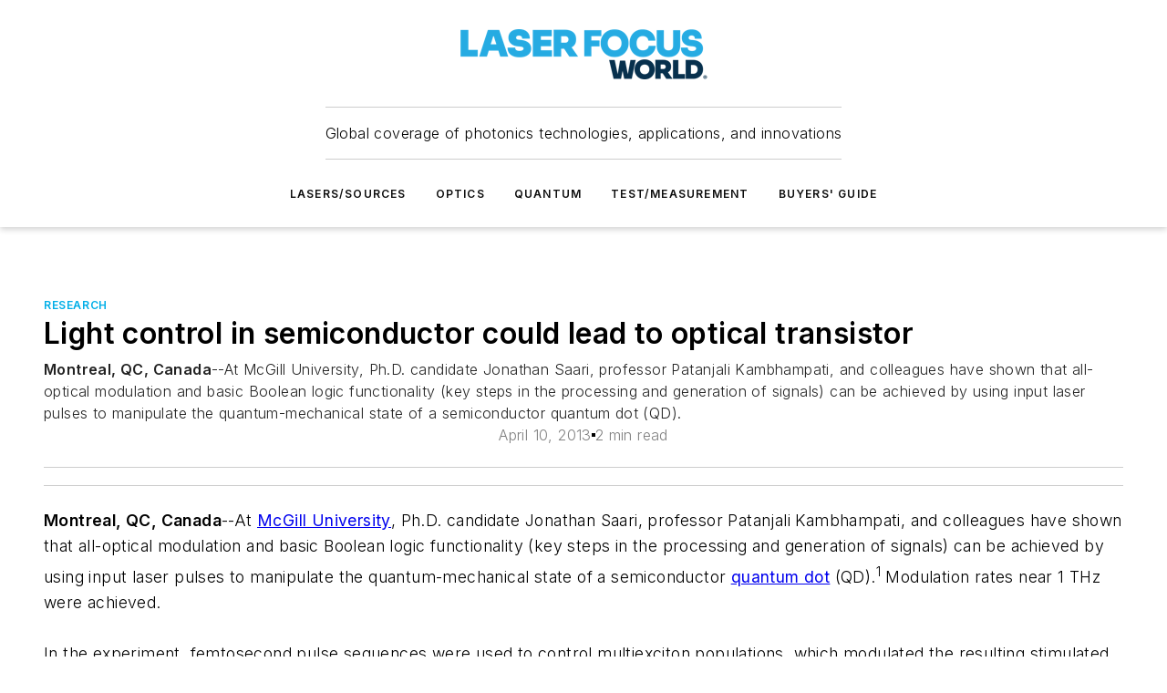

--- FILE ---
content_type: text/html;charset=utf-8
request_url: https://www.laserfocusworld.com/test-measurement/research/article/16561455/light-control-in-semiconductor-could-lead-to-optical-transistor?
body_size: 51945
content:
<!DOCTYPE html><html  lang="en"><head><meta charset="utf-8"><meta name="viewport" content="width=device-width, initial-scale=1, shrink-to-fit=no"><script type="text/javascript" src="/ruxitagentjs_ICA7NVfqrux_10327251022105625.js" data-dtconfig="rid=RID_-1582154179|rpid=-896813094|domain=laserfocusworld.com|reportUrl=/rb_bf25051xng|app=ea7c4b59f27d43eb|cuc=ll64881i|owasp=1|mel=100000|expw=1|featureHash=ICA7NVfqrux|dpvc=1|lastModification=1765214479370|tp=500,50,0|rdnt=1|uxrgce=1|srbbv=2|agentUri=/ruxitagentjs_ICA7NVfqrux_10327251022105625.js"></script><script type="importmap">{"imports":{"#entry":"/_nuxt/CxR92tmI.js"}}</script><title>Light control in semiconductor could lead to optical transistor | Laser Focus World</title><link href="https://fonts.gstatic.com" rel="preconnect"><link href="https://cdn.cookielaw.org" rel="preconnect"><link href="https://aerilon.graphql.aspire-ebm.com" rel="preconnect"><style type="text/css">
            :root {
              --spacing-unit: 6px;
--spacing: 48px;
--color-line: #CDCDCD;
--color-primary-main: #00aee7;
--color-primary-container: #00ebff;
--color-on-primary-container: #00607f;
--color-secondary-main: #00314f;
--color-secondary-container: #cddce4;
--color-on-secondary-container: #000c14;
--color-black: #0d0d0d;
--color-white: #ffffff;
--color-grey: #b2c3ce;
--color-light-grey: #e0e0e0;
--primary-font-family: Inter;
--site-max-width: 1300px;
            }
          </style><style>@media (max-width:760px){.mobile-hidden{display:none!important}}.admin-layout a{color:#3867a6}.admin-layout .vs__dropdown-toggle{background:#fff;border:1px solid #9da4b0}.ebm-layout{overflow-anchor:none;width:100%}</style><style>@media (max-width:760px){.mobile-hidden[data-v-45fa8452]{display:none!important}}.admin-layout a[data-v-45fa8452]{color:#3867a6}.admin-layout .vs__dropdown-toggle[data-v-45fa8452]{background:#fff;border:1px solid #9da4b0}.ebm-page[data-v-45fa8452]{display:flex;flex-direction:column;font-family:Arial}.ebm-page .hasToolbar[data-v-45fa8452]{max-width:calc(100% - 49px)}.ebm-page__layout[data-v-45fa8452]{z-index:2}.ebm-page__layout[data-v-45fa8452],.ebm-page__page[data-v-45fa8452]{flex:1;pointer-events:none;position:relative}.ebm-page__page[data-v-45fa8452]{display:flex;flex-direction:column;z-index:1}.ebm-page__main[data-v-45fa8452]{flex:1;margin:auto;width:100%}.ebm-page__content[data-v-45fa8452]{padding:0;pointer-events:all}@media (min-width:600px){.ebm-page__content[data-v-45fa8452]{padding:"0 10px"}}.ebm-page__reskin-background[data-v-45fa8452]{background-position:top;background-repeat:no-repeat;background-size:cover;height:100%;left:0;overflow:hidden;position:fixed;top:0;width:100%;z-index:0}.ebm-page__reskin-ad[data-v-45fa8452]{padding:1.5rem 0;position:relative;text-align:center;z-index:1}.ebm-page__siteskin-ad[data-v-45fa8452]{margin-top:24px;pointer-events:all;position:fixed;transition:all 125ms;z-index:100}.ebm-page__siteskin-ad__left[data-v-45fa8452]{right:50%}@media (max-width:1636px){.ebm-page__siteskin-ad__left[data-v-45fa8452]{display:none}}.ebm-page__siteskin-ad__right[data-v-45fa8452]{left:50%}@media (max-width:1636px){.ebm-page__siteskin-ad__right[data-v-45fa8452]{display:none}}.ebm-page .ebm-page__primary[data-v-45fa8452]{margin-top:0}.ebm-page .page-content-wrapper[data-v-45fa8452]{margin:auto;width:100%}.ebm-page .load-more[data-v-45fa8452]{padding:10px 0;pointer-events:all;text-align:center;width:100%}.ebm-page .load-more[data-v-45fa8452]>*{margin:auto;padding:0 5px}.ebm-page .load-more .label[data-v-45fa8452]{display:flex;flex-direction:row}.ebm-page .load-more .label[data-v-45fa8452]>*{margin:0 5px}.ebm-page .footer[data-v-45fa8452]{position:relative}.ebm-page .ebm-page__primary[data-v-45fa8452]{margin-top:calc(var(--spacing)/2)}.ebm-page .ebm-page__content[data-v-45fa8452]{display:flex;flex-direction:column;gap:var(--spacing);margin:0!important}.ebm-page .ebm-page__content[data-v-45fa8452]>*{position:relative}.ebm-page .ebm-page__content[data-v-45fa8452]>:after{background-color:var(--color-line);bottom:auto;bottom:calc(var(--spacing)*-.5*1);content:"";height:1px;left:0;position:absolute;right:0}.ebm-page .ebm-page__content[data-v-45fa8452]>:last-child:after{display:none}.ebm-page .page-content-wrapper[data-v-45fa8452]{display:flex;flex-direction:column;gap:var(--spacing);max-width:var(--site-max-width);padding:0 calc(var(--spacing)/2)}@media (min-width:800px){.ebm-page .page-content-wrapper[data-v-45fa8452]{padding:0 var(--spacing)}}.ebm-page .page-content-wrapper[data-v-45fa8452]>*{position:relative}.ebm-page .page-content-wrapper[data-v-45fa8452]>:after{background-color:var(--color-line);bottom:auto;bottom:calc(var(--spacing)*-.5*1);content:"";height:1px;left:0;position:absolute;right:0}.ebm-page .page-content-wrapper[data-v-45fa8452]>:last-child:after{display:none}.ebm-page .load-more[data-v-45fa8452]{padding:0}.ebm-page .secondary-pages .page-content-wrapper[data-v-45fa8452],.ebm-page.full-width .page-content-wrapper[data-v-45fa8452]{max-width:100%!important;padding:0!important}.ebm-page .secondary-pages .ebm-page__primary[data-v-45fa8452],.ebm-page.full-width .ebm-page__primary[data-v-45fa8452]{margin-top:0!important}@media print{.ebm-page__page[data-v-45fa8452]{display:block}}</style><style>@media (max-width:760px){.mobile-hidden[data-v-06639cce]{display:none!important}}.admin-layout a[data-v-06639cce]{color:#3867a6}.admin-layout .vs__dropdown-toggle[data-v-06639cce]{background:#fff;border:1px solid #9da4b0}#header-leaderboard-ad[data-v-06639cce]{align-items:center;display:flex;justify-content:center;padding:1rem}</style><style>html{scroll-padding-top:calc(var(--header-height) + 16px)}</style><style>@media (max-width:760px){.mobile-hidden[data-v-b96d99b2]{display:none!important}}.admin-layout a[data-v-b96d99b2]{color:#3867a6}.admin-layout .vs__dropdown-toggle[data-v-b96d99b2]{background:#fff;border:1px solid #9da4b0}header[data-v-b96d99b2]{bottom:0;margin:auto;position:sticky;top:0;transition:top .5s cubic-bezier(.645,.045,.355,1);z-index:50}header .reskin-ad[data-v-b96d99b2]{padding:1.5rem 0;text-align:center}.navbar[data-v-b96d99b2]{background-color:#fff;box-shadow:0 3px 6px #00000029;left:0;opacity:1;padding-bottom:2rem;padding-top:2rem;right:0}.navbar .content[data-v-b96d99b2]{margin:auto;max-width:var(--site-max-width);padding:0 calc(var(--spacing)/2)}@media (min-width:800px){.navbar .content[data-v-b96d99b2]{padding:0 var(--spacing)}}.top-navbar[data-v-b96d99b2]{align-items:center;display:flex;justify-content:space-between}@media (max-width:900px){.logo[data-v-b96d99b2]{flex-grow:1}.logo img[data-v-b96d99b2]{max-width:180px}}@media (max-width:450px){.logo img[data-v-b96d99b2]{max-width:140px}}@media (max-width:370px){.logo img[data-v-b96d99b2]{max-width:120px}}@media (max-width:350px){.logo img[data-v-b96d99b2]{max-width:100px}}.bottom-navbar[data-v-b96d99b2]{max-height:100px;overflow:visible;transition:all .15s cubic-bezier(.86,0,.07,1)}.bottom-navbar.hidden[data-v-b96d99b2]{max-height:0;overflow:hidden;transform:scale(0)}.actions[data-v-b96d99b2]{align-items:center;-moz-column-gap:.5rem;column-gap:.5rem;display:flex;flex-basis:0;flex-grow:1}@media (max-width:900px){.actions[data-v-b96d99b2]{flex-basis:auto;flex-grow:0}}.actions.left[data-v-b96d99b2]{justify-content:left}.actions.right[data-v-b96d99b2]{-moz-column-gap:0;column-gap:0;justify-content:right}.actions .login-container[data-v-b96d99b2]{display:flex;gap:16px}@media (max-width:900px){.actions .login-container[data-v-b96d99b2]{gap:8px}}@media (max-width:450px){.actions .login-container[data-v-b96d99b2]{gap:4px}}@media (max-width:900px){.search-icon[data-v-b96d99b2]{display:none}}.cta[data-v-b96d99b2]{border-bottom:1px solid var(--color-line);border-top:1px solid var(--color-line);margin:1.5rem auto auto;width:-moz-fit-content;width:fit-content}@media (max-width:900px){.cta[data-v-b96d99b2]{display:none}}.sub-menu[data-v-b96d99b2]{align-items:center;display:flex;justify-content:center;list-style:none;margin-top:1.5rem;padding:0;white-space:nowrap}@media (max-width:1000px){.sub-menu[data-v-b96d99b2]{display:none}}.sub-menu-item[data-v-b96d99b2]{margin-left:1rem;margin-right:1rem}.menu-item[data-v-b96d99b2],.sub-menu-link[data-v-b96d99b2]{color:var(--color-black);font-size:.75rem;font-weight:600;letter-spacing:.1em;text-transform:uppercase}.popover-menu[data-v-b96d99b2]{align-items:flex-start;background-color:#fff;box-shadow:0 3px 6px #00000029;display:flex;flex-direction:column;justify-content:left;padding:1.5rem;text-align:left;width:200px}.popover-menu .menu-item[data-v-b96d99b2]{align-items:center;display:flex;margin-bottom:1rem}.popover-menu .menu-item .icon[data-v-b96d99b2]{margin-right:1rem}</style><style>@media (max-width:760px){.mobile-hidden{display:none!important}}.admin-layout a{color:#3867a6}.admin-layout .vs__dropdown-toggle{background:#fff;border:1px solid #9da4b0}.ebm-icon{cursor:pointer}.ebm-icon .tooltip-wrapper{display:block}.ebm-icon.disabled{cursor:not-allowed}.ebm-icon.arrowUp{margin-top:3px}.ebm-icon.arrowDown{margin-top:-5px;transform:rotate(180deg)}.ebm-icon.loading{animation-duration:2s;animation-iteration-count:infinite;animation-name:spin;animation-timing-function:linear}.ebm-icon.label{align-items:center;display:flex;flex-direction:column;font-size:.8em;justify-content:center;padding:0 5px}@keyframes spin{0%{transform:rotate(0)}to{transform:rotate(1turn)}}.ebm-icon .icon,.ebm-icon svg{display:block}</style><style>@media (max-width:760px){.mobile-hidden{display:none!important}}.admin-layout a{color:#3867a6}.admin-layout .vs__dropdown-toggle{background:#fff;border:1px solid #9da4b0}.ebm-mega-menu{background-color:var(--color-black);color:#fff;container-type:inline-size;display:none;height:100%;left:0;opacity:0;overflow:auto;position:fixed;text-align:center;top:0;transition-behavior:allow-discrete;transition-duration:.3s;transition-property:overlay display opacity;width:100%}.ebm-mega-menu.cms-user-logged-in{left:49px;width:calc(100% - 49px)}.ebm-mega-menu.open{display:block;opacity:1}@starting-style{.ebm-mega-menu.open{opacity:0}}@container (max-width: 750px){.ebm-mega-menu .mega-menu-header{display:flex}}.ebm-mega-menu .mega-menu-header .icon{margin-left:30px;margin-top:40px;width:24px}.ebm-mega-menu .mega-menu-header .logo{height:35px;max-width:100%}@container (min-width: 750px){.ebm-mega-menu .mega-menu-header .logo{height:50px;margin-bottom:30px}}@container (max-width: 750px){.ebm-mega-menu .mega-menu-header .logo{margin-top:20px}.ebm-mega-menu .mega-menu-header .logo img{height:auto;margin-left:5px;max-width:140px}}.ebm-mega-menu .mega-menu-container{margin:auto}@container (min-width: 750px){.ebm-mega-menu .mega-menu-container{max-width:850px;width:100%}}.ebm-mega-menu .mega-menu-container .search-field{padding-bottom:50px}@container (max-width: 900px){.ebm-mega-menu .mega-menu-container .search-field{margin-left:calc(var(--spacing)/2);margin-right:calc(var(--spacing)/2)}}.ebm-mega-menu .mega-menu-container .nav-links{display:grid;gap:calc(var(--spacing)/2);grid-template-columns:1fr;position:relative}.ebm-mega-menu .mega-menu-container .nav-links:after{background-color:var(--color-line);bottom:auto;bottom:calc(var(--spacing)*-.5*1);content:"";height:1px;left:0;position:absolute;right:0}.ebm-mega-menu .mega-menu-container .nav-links:last-child:after{display:none}@container (max-width: 900px){.ebm-mega-menu .mega-menu-container .nav-links{margin-left:calc(var(--spacing)/2);margin-right:calc(var(--spacing)/2)}}@container (min-width: 750px){.ebm-mega-menu .mega-menu-container .nav-links{gap:calc(var(--spacing)*2);grid-template-columns:1fr 1fr 1fr;padding-bottom:var(--spacing)}}.ebm-mega-menu .mega-menu-container .nav-links .section{display:flex;flex-direction:column;font-weight:400;list-style:none;text-align:center}@container (max-width: 750px){.ebm-mega-menu .mega-menu-container .nav-links .section{gap:5px;padding-top:30px;position:relative}.ebm-mega-menu .mega-menu-container .nav-links .section:after{background-color:var(--color-line);bottom:auto;bottom:calc(var(--spacing)*-.5*1);content:"";height:1px;left:0;position:absolute;right:0}.ebm-mega-menu .mega-menu-container .nav-links .section:last-child:after{display:none}.ebm-mega-menu .mega-menu-container .nav-links .section:first-child{padding-top:15px}}@container (min-width: 750px){.ebm-mega-menu .mega-menu-container .nav-links .section{border-bottom:none;font-size:1.25rem;gap:16px;position:relative;text-align:left}.ebm-mega-menu .mega-menu-container .nav-links .section:after{background-color:var(--color-line);bottom:0;content:"";height:100%;left:auto;position:absolute;right:calc(var(--spacing)*-.5*2);top:0;width:1px}.ebm-mega-menu .mega-menu-container .nav-links .section:last-child:after{display:none}}.ebm-mega-menu .mega-menu-container .nav-links .section a{color:#fff}.ebm-mega-menu .mega-menu-container .nav-links .section .title{font-size:.75rem;font-weight:400;text-transform:uppercase}.ebm-mega-menu .mega-menu-container .affiliate-links{display:flex;justify-content:center;margin-top:var(--spacing);padding:calc(var(--spacing)*.5);position:relative}.ebm-mega-menu .mega-menu-container .affiliate-links:after{background-color:var(--color-line);bottom:auto;bottom:calc(var(--spacing)*-.5*1);content:"";height:1px;left:0;position:absolute;right:0}.ebm-mega-menu .mega-menu-container .affiliate-links:last-child:after{display:none}.ebm-mega-menu .mega-menu-container .affiliate-links .ebm-affiliated-brands-direction{flex-direction:column;gap:calc(var(--spacing)*.5)}.ebm-mega-menu .mega-menu-container .social-links{align-items:center;display:flex;flex-direction:column;font-size:.75rem;justify-content:center;margin-top:var(--spacing);padding:calc(var(--spacing)*.5);text-transform:uppercase}.ebm-mega-menu .mega-menu-container .social-links .socials{gap:16px;margin:16px 16px 24px}</style><style>@media (max-width:760px){.mobile-hidden{display:none!important}}.admin-layout a{color:#3867a6}.admin-layout .vs__dropdown-toggle{background:#fff;border:1px solid #9da4b0}.ebm-search-field{container-type:inline-size;position:relative}.ebm-search-field .input{padding:10px 0;position:relative;width:100%}.ebm-search-field .input .icon{bottom:0;height:24px;margin:auto;position:absolute;right:.5rem;top:0}.ebm-search-field .input .clear-icon{bottom:0;height:24px;margin:auto;position:absolute;right:2.5rem;top:0}.ebm-search-field .input input{background-color:var(--c4e26338);border:1px solid var(--7798abdd);border-radius:5px;color:var(--0c12ecfc);font-size:1em;padding:1rem 8px 1rem 20px;width:100%}.ebm-search-field .sponsor-container{align-items:center;display:flex;font-size:.5rem;gap:5px;height:24px;margin:auto;position:absolute;right:10%;top:20%}@container (max-width: 750px){.ebm-search-field .sponsor-container{justify-content:flex-end;padding:10px 15px 0 0;position:static}}.ebm-search-field input[type=search]::-webkit-search-cancel-button,.ebm-search-field input[type=search]::-webkit-search-decoration{-webkit-appearance:none;appearance:none}</style><style>@media (max-width:760px){.mobile-hidden[data-v-3823c912]{display:none!important}}.admin-layout a[data-v-3823c912]{color:#3867a6}.admin-layout .vs__dropdown-toggle[data-v-3823c912]{background:#fff;border:1px solid #9da4b0}.ebm-affiliated-brands[data-v-3823c912]{display:flex;flex-direction:row;font-size:.75rem}.ebm-affiliated-brands__label[data-v-3823c912]{display:block;padding:0 calc(var(--spacing)/2)}.ebm-affiliated-brands__links[data-v-3823c912]{display:flex;flex-direction:row;flex-wrap:wrap;justify-content:center}.ebm-affiliated-brands__links>div[data-v-3823c912]{padding:0 calc(var(--spacing)/4)}.ebm-affiliated-brands__links>div a[data-v-3823c912]{color:var(--link-color);font-weight:600}</style><style>@media (max-width:760px){.mobile-hidden[data-v-8e92f456]{display:none!important}}.admin-layout a[data-v-8e92f456]{color:#3867a6}.admin-layout .vs__dropdown-toggle[data-v-8e92f456]{background:#fff;border:1px solid #9da4b0}.ebm-socials[data-v-8e92f456]{display:flex;flex-wrap:wrap}.ebm-socials__icon[data-v-8e92f456]{cursor:pointer;margin-right:7px;text-decoration:none}.ebm-socials .text[data-v-8e92f456]{height:0;overflow:hidden;text-indent:-9999px}</style><style>@media (max-width:760px){.mobile-hidden{display:none!important}}.admin-layout a{color:#3867a6}.admin-layout .vs__dropdown-toggle{background:#fff;border:1px solid #9da4b0}.ebm-ad-target__outer{display:flex;height:auto;justify-content:center;max-width:100%;width:100%}.ebm-ad-target__inner{align-items:center;display:flex}.ebm-ad-target img{max-width:100%}.ebm-ad-target iframe{box-shadow:0 .125rem .25rem #00000013}</style><style>@media (max-width:760px){.mobile-hidden[data-v-4c12f864]{display:none!important}}.admin-layout a[data-v-4c12f864]{color:#3867a6}.admin-layout .vs__dropdown-toggle[data-v-4c12f864]{background:#fff;border:1px solid #9da4b0}#sticky-bottom-ad[data-v-4c12f864]{align-items:center;background:#000000bf;display:flex;justify-content:center;left:0;padding:8px;position:fixed;right:0;z-index:999}#sticky-bottom-ad .close-button[data-v-4c12f864]{background:none;border:0;color:#fff;cursor:pointer;font-weight:900;margin:8px;position:absolute;right:0;top:0}.slide-up-enter[data-v-4c12f864],.slide-up-leave-to[data-v-4c12f864]{opacity:0;transform:translateY(200px)}.slide-up-enter-active[data-v-4c12f864]{transition:all .25s ease-out}.slide-up-leave-active[data-v-4c12f864]{transition:all .25s ease-in}</style><style>@media (max-width:760px){.mobile-hidden[data-v-0622f0e1]{display:none!important}}.admin-layout a[data-v-0622f0e1]{color:#3867a6}.admin-layout .vs__dropdown-toggle[data-v-0622f0e1]{background:#fff;border:1px solid #9da4b0}.grid[data-v-0622f0e1]{container-type:inline-size;margin:auto}.grid .grid-row[data-v-0622f0e1]{position:relative}.grid .grid-row[data-v-0622f0e1]:after{background-color:var(--color-line);bottom:auto;bottom:calc(var(--spacing)*-.5*1);content:"";height:1px;left:0;position:absolute;right:0}.grid .grid-row.hide-bottom-border[data-v-0622f0e1]:after,.grid .grid-row[data-v-0622f0e1]:last-child:after{display:none}@container (width >= 750px){.grid .grid-row.mobile-only[data-v-0622f0e1]{display:none}}@container (width < 750px){.grid .grid-row.exclude-mobile[data-v-0622f0e1]{display:none}}</style><style>@media (max-width:760px){.mobile-hidden[data-v-840eddae]{display:none!important}}.admin-layout a[data-v-840eddae]{color:#3867a6}.admin-layout .vs__dropdown-toggle[data-v-840eddae]{background:#fff;border:1px solid #9da4b0}.web-row[data-v-840eddae]{container-type:inline-size}.web-row .row[data-v-840eddae]{--col-size:calc(50% - var(--spacing)*1/2);display:grid;padding-bottom:0ver;padding-top:0;width:100%}@media (min-width:750px){.web-row .row[data-v-840eddae]{padding-left:0;padding-right:0}}@media (min-width:500px){.web-row .row.restricted[data-v-840eddae]{margin:auto;max-width:66%}}.web-row .row .column-wrapper[data-v-840eddae]{display:flex;order:0;width:100%}.web-row .row.largest_first.layout1_2 .column-wrapper[data-v-840eddae]:nth-child(2),.web-row .row.largest_first.layout1_2_1 .column-wrapper[data-v-840eddae]:nth-child(2),.web-row .row.largest_first.layout1_3 .column-wrapper[data-v-840eddae]:nth-child(2){order:-1}@container (min-width: 750px){.web-row .row.layout1_1[data-v-840eddae]{display:grid;grid-template-columns:minmax(0,1fr) minmax(0,1fr)}.web-row .row.layout1_1 .column-wrapper[data-v-840eddae]{position:relative}.web-row .row.layout1_1 .column-wrapper[data-v-840eddae]:after{background-color:var(--color-line);bottom:0;content:"";height:100%;left:auto;position:absolute;right:calc(var(--spacing)*-.5*1);top:0;width:1px}.web-row .row.layout1_1 .column-wrapper[data-v-840eddae]:last-child:after{display:none}.web-row .row.layout1_2[data-v-840eddae]{display:grid;grid-template-columns:minmax(0,var(--col-size)) minmax(0,var(--col-size))}.web-row .row.layout1_2 .column-wrapper[data-v-840eddae]{position:relative}.web-row .row.layout1_2 .column-wrapper[data-v-840eddae]:after{background-color:var(--color-line);bottom:0;content:"";height:100%;left:auto;position:absolute;right:calc(var(--spacing)*-.5*1);top:0;width:1px}.web-row .row.layout1_2 .column-wrapper[data-v-840eddae]:last-child:after{display:none}.web-row .row.layout1_2 .column-wrapper[data-v-840eddae]:nth-child(2){order:0!important}}@container (min-width: 1050px){.web-row .row.layout1_2[data-v-840eddae]{--col-size:calc(33.33333% - var(--spacing)*2/3);grid-template-columns:var(--col-size) calc(var(--col-size)*2 + var(--spacing))}}@container (min-width: 750px){.web-row .row.layout2_1[data-v-840eddae]{display:grid;grid-template-columns:minmax(0,var(--col-size)) minmax(0,var(--col-size))}.web-row .row.layout2_1 .column-wrapper[data-v-840eddae]{position:relative}.web-row .row.layout2_1 .column-wrapper[data-v-840eddae]:after{background-color:var(--color-line);bottom:0;content:"";height:100%;left:auto;position:absolute;right:calc(var(--spacing)*-.5*1);top:0;width:1px}.web-row .row.layout2_1 .column-wrapper[data-v-840eddae]:last-child:after{display:none}}@container (min-width: 1050px){.web-row .row.layout2_1[data-v-840eddae]{--col-size:calc(33.33333% - var(--spacing)*2/3);grid-template-columns:calc(var(--col-size)*2 + var(--spacing)) var(--col-size)}}@container (min-width: 1100px){.web-row .row.layout1_1_1[data-v-840eddae]{--col-size:calc(33.33333% - var(--spacing)*2/3);display:grid;grid-template-columns:minmax(0,var(--col-size)) minmax(0,var(--col-size)) minmax(0,var(--col-size))}.web-row .row.layout1_1_1 .column-wrapper[data-v-840eddae]{position:relative}.web-row .row.layout1_1_1 .column-wrapper[data-v-840eddae]:after{background-color:var(--color-line);bottom:0;content:"";height:100%;left:auto;position:absolute;right:calc(var(--spacing)*-.5*1);top:0;width:1px}.web-row .row.layout1_1_1 .column-wrapper[data-v-840eddae]:last-child:after{display:none}}</style><style>@media (max-width:760px){.mobile-hidden{display:none!important}}.admin-layout a{color:#3867a6}.admin-layout .vs__dropdown-toggle{background:#fff;border:1px solid #9da4b0}.web-grid-title{align-items:center;container-type:inline-size;font-family:var(--primary-font-family);margin-bottom:calc(var(--spacing)/2);max-width:100%;width:100%}.web-grid-title .title{display:flex;flex:1 0 auto;font-size:1.9rem;font-weight:600;gap:var(--spacing-unit);letter-spacing:-.01em;line-height:40px;max-width:100%;overflow:hidden;text-overflow:ellipsis}.web-grid-title .title .grid-title-image-icon{height:23px;margin-top:8px}.web-grid-title.has-link .title{max-width:calc(100% - 100px)}.web-grid-title .divider{background-color:var(--color-line);height:1px;width:100%}.web-grid-title .view-more{color:var(--color-primary-main);cursor:primary;flex:0 1 auto;font-size:.75rem;font-weight:600;letter-spacing:.05em;line-height:18px;text-transform:uppercase;white-space:nowrap}@container (max-width: 500px){.web-grid-title .view-more{display:none}}.web-grid-title.primary{display:flex;gap:5px}.web-grid-title.primary .topbar,.web-grid-title.secondary .divider,.web-grid-title.secondary .view-more{display:none}.web-grid-title.secondary .topbar{background-color:var(--color-primary-main);height:8px;margin-bottom:calc(var(--spacing)/3);width:80px}</style><style>@media (max-width:760px){.mobile-hidden[data-v-2e2a3563]{display:none!important}}.admin-layout a[data-v-2e2a3563]{color:#3867a6}.admin-layout .vs__dropdown-toggle[data-v-2e2a3563]{background:#fff;border:1px solid #9da4b0}.column[data-v-2e2a3563]{align-items:stretch;display:flex;flex-wrap:wrap;height:100%;position:relative}.column[data-v-2e2a3563],.column .standard-blocks[data-v-2e2a3563],.column .sticky-blocks[data-v-2e2a3563]{width:100%}.column.block-align-center[data-v-2e2a3563]{align-items:center;justify-content:center}.column.block-align-top[data-v-2e2a3563]{align-items:top;flex-direction:column}.column.block-align-sticky[data-v-2e2a3563]{align-items:start;display:block;justify-content:center}.column.block-align-equalize[data-v-2e2a3563]{align-items:stretch}.column .sticky-blocks.has-standard[data-v-2e2a3563]{margin-top:var(--spacing)}.column .block-wrapper[data-v-2e2a3563]{max-width:100%;position:relative}.column .block-wrapper[data-v-2e2a3563]:after{background-color:var(--color-line);bottom:auto;bottom:calc(var(--spacing)*-.5*1);content:"";height:1px;left:0;position:absolute;right:0}.column .block-wrapper.hide-bottom-border[data-v-2e2a3563]:after,.column .block-wrapper[data-v-2e2a3563]:last-child:after,.column .standard-blocks:not(.has-sticky) .block-wrapper[data-v-2e2a3563]:last-child:after,.column .sticky-blocks .block-wrapper[data-v-2e2a3563]:last-child:after{display:none}@media print{.column[data-v-2e2a3563]{height:auto}}</style><style>@media (max-width:760px){.mobile-hidden[data-v-a4efc542]{display:none!important}}.admin-layout a[data-v-a4efc542]{color:#3867a6}.admin-layout .vs__dropdown-toggle[data-v-a4efc542]{background:#fff;border:1px solid #9da4b0}.block[data-v-a4efc542]{display:flex;flex-direction:column;overflow:visible;width:100%}.block .block-title[data-v-a4efc542]{margin-bottom:calc(var(--spacing)/2)}.block .above-cta[data-v-a4efc542]{height:100%}.block .title[data-v-a4efc542]{font-size:1rem;line-height:1rem;text-transform:uppercase}.block .title a[data-v-a4efc542]{color:inherit;text-decoration:none}.block .title a[data-v-a4efc542]:hover{text-decoration:underline}.block .title template[data-v-a4efc542]{display:inline-block}.block .content[data-v-a4efc542]{display:flex;width:100%}.block .cta[data-v-a4efc542]{align-items:center;display:flex;flex-direction:column;font-size:1rem;gap:calc(var(--spacing)/2);justify-content:space-between}@container (width > 500px){.block .cta[data-v-a4efc542]{flex-direction:row}}</style><style>@media (max-width:760px){.mobile-hidden[data-v-3dec0756]{display:none!important}}.admin-layout a[data-v-3dec0756]{color:#3867a6}.admin-layout .vs__dropdown-toggle[data-v-3dec0756]{background:#fff;border:1px solid #9da4b0}.ebm-button-wrapper[data-v-3dec0756]{display:inline-block}.ebm-button-wrapper .ebm-button[data-v-3dec0756]{border:1px solid;border-radius:.1rem;cursor:pointer;display:block;font-weight:600;outline:none;text-transform:uppercase;width:100%}.ebm-button-wrapper .ebm-button .content[data-v-3dec0756]{align-items:center;display:flex;gap:var(--spacing-unit);justify-content:center}.ebm-button-wrapper .ebm-button .content.icon-right[data-v-3dec0756]{flex-direction:row-reverse}.ebm-button-wrapper .ebm-button[data-v-3dec0756]:focus,.ebm-button-wrapper .ebm-button[data-v-3dec0756]:hover{box-shadow:0 0 .1rem #3e5d8580;filter:contrast(125%)}.ebm-button-wrapper .ebm-button[data-v-3dec0756]:active{box-shadow:0 0 .3rem #1c417280}.ebm-button-wrapper .ebm-button[data-v-3dec0756]:active:after{height:200px;width:200px}.ebm-button-wrapper .ebm-button--small[data-v-3dec0756]{font-size:.75rem;padding:.2rem .4rem}.ebm-button-wrapper .ebm-button--medium[data-v-3dec0756]{font-size:.75rem;padding:.3rem .6rem}.ebm-button-wrapper .ebm-button--large[data-v-3dec0756]{font-size:.75rem;line-height:1.25rem;padding:.5rem 1rem}@media (max-width:450px){.ebm-button-wrapper .ebm-button--large[data-v-3dec0756]{padding:.5rem}}.ebm-button-wrapper .ebm-button--fullWidth[data-v-3dec0756]{font-size:1.15rem;margin:0 auto;padding:.5rem 1rem;width:100%}.ebm-button-wrapper.primary .ebm-button[data-v-3dec0756],.ebm-button-wrapper.solid .ebm-button[data-v-3dec0756]{background-color:var(--button-accent-color);border-color:var(--button-accent-color);color:var(--button-text-color)}.ebm-button-wrapper.primary .ebm-button[data-v-3dec0756]:hover,.ebm-button-wrapper.solid .ebm-button[data-v-3dec0756]:hover{text-decoration:underline}.ebm-button-wrapper.hollow .ebm-button[data-v-3dec0756]{background-color:transparent;background-color:#fff;border:1px solid var(--button-accent-color);color:var(--button-accent-color)}.ebm-button-wrapper.hollow .ebm-button[data-v-3dec0756]:hover{text-decoration:underline}.ebm-button-wrapper.borderless .ebm-button[data-v-3dec0756]{background-color:transparent;border-color:transparent;color:var(--button-accent-color)}.ebm-button-wrapper.borderless .ebm-button[data-v-3dec0756]:hover{background-color:var(--button-accent-color);color:#fff;text-decoration:underline}.ebm-button-wrapper .ebm-button[data-v-3dec0756]{transition:all .15s ease-in-out}</style><style>@media (max-width:760px){.mobile-hidden{display:none!important}}.admin-layout a{color:#3867a6}.admin-layout .vs__dropdown-toggle{background:#fff;border:1px solid #9da4b0}.web-footer-new{display:flex;font-size:1rem;font-weight:400;justify-content:center;padding-bottom:calc(var(--spacing)/2);pointer-events:all;width:100%}.web-footer-new a{color:var(--link-color)}.web-footer-new .container{display:flex;justify-content:center;width:100%}.web-footer-new .container .container-wrapper{display:flex;flex-direction:column;gap:var(--spacing);width:100%}@media (min-width:800px){.web-footer-new .container{flex-direction:row}}.web-footer-new .container .row{position:relative;width:100%}.web-footer-new .container .row:after{background-color:var(--color-line);bottom:auto;bottom:calc(var(--spacing)*-.5*1);content:"";height:1px;left:0;position:absolute;right:0}.web-footer-new .container .row:last-child:after{display:none}.web-footer-new .container .row.full-width{justify-items:center}.web-footer-new .container .column-wrapper{display:grid;gap:var(--spacing);grid-template-columns:1fr}.web-footer-new .container .column-wrapper.full-width{max-width:var(--site-max-width)!important;padding:0 calc(var(--spacing)*1.5);width:100%}.web-footer-new .container .column-wrapper .col{align-items:center;display:flex;flex-direction:column;gap:calc(var(--spacing)/4);justify-content:center;margin:0 auto;max-width:80%;position:relative;text-align:center}.web-footer-new .container .column-wrapper .col:after{background-color:var(--color-line);bottom:auto;bottom:calc(var(--spacing)*-.5*1);content:"";height:1px;left:0;position:absolute;right:0}.web-footer-new .container .column-wrapper .col:last-child:after{display:none}.web-footer-new .container .column-wrapper .col.valign-middle{align-self:center}@media (min-width:800px){.web-footer-new .container .column-wrapper{align-items:start;gap:var(--spacing)}.web-footer-new .container .column-wrapper.cols1_1_1{grid-template-columns:1fr 1fr 1fr}.web-footer-new .container .column-wrapper.cols1_1{grid-template-columns:1fr 1fr}.web-footer-new .container .column-wrapper .col{align-items:start;max-width:100%;position:relative;text-align:left}.web-footer-new .container .column-wrapper .col:after{background-color:var(--color-line);bottom:0;content:"";height:100%;left:auto;position:absolute;right:calc(var(--spacing)*-.5*1);top:0;width:1px}.web-footer-new .container .column-wrapper .col:last-child:after{display:none}}.web-footer-new .corporatelogo{align-self:center;filter:brightness(0);height:auto;margin-right:var(--spacing-unit);width:100px}.web-footer-new .menu-copyright{align-items:center;display:flex;flex-direction:column;gap:calc(var(--spacing)/2)}.web-footer-new .menu-copyright.full-width{max-width:var(--site-max-width);padding:0 calc(var(--spacing)*1.5);width:100%}.web-footer-new .menu-copyright .links{display:flex;font-size:.75rem;gap:calc(var(--spacing)/4);list-style:none;margin:0;padding:0}.web-footer-new .menu-copyright .copyright{display:flex;flex-direction:row;flex-wrap:wrap;font-size:.8em;justify-content:center}@media (min-width:800px){.web-footer-new .menu-copyright{flex-direction:row;justify-content:space-between}}.web-footer-new .blocktitle{color:#000;font-size:1.1rem;font-weight:600;width:100%}.web-footer-new .web-affiliated-brands-direction{flex-direction:column}@media (min-width:800px){.web-footer-new .web-affiliated-brands-direction{flex-direction:row}}</style><style>@media (max-width:760px){.mobile-hidden{display:none!important}}.admin-layout a{color:#3867a6}.admin-layout .vs__dropdown-toggle{background:#fff;border:1px solid #9da4b0}.ebm-web-subscribe-wrapper{display:flex;flex-direction:column;height:100%;overflow:auto}.ebm-web-subscribe-content{height:100%;overflow:auto;padding:calc(var(--spacing)*.5) var(--spacing)}@container (max-width: 750px){.ebm-web-subscribe-content{padding-bottom:100%}}.ebm-web-subscribe-content .web-subscribe-header .web-subscribe-title{align-items:center;display:flex;gap:var(--spacing);justify-content:space-between;line-height:normal}.ebm-web-subscribe-content .web-subscribe-header .web-subscribe-title .close-button{align-items:center;cursor:pointer;display:flex;font-size:.75rem;font-weight:600;text-transform:uppercase}.ebm-web-subscribe-content .web-subscribe-header .web-subscribe-subtext{padding-bottom:var(--spacing)}.ebm-web-subscribe-content .web-subscribe-header .newsletter-items{display:grid;gap:10px;grid-template-columns:1fr 1fr}@container (max-width: 750px){.ebm-web-subscribe-content .web-subscribe-header .newsletter-items{grid-template-columns:1fr}}.ebm-web-subscribe-content .web-subscribe-header .newsletter-items .newsletter-item{border:1px solid var(--color-line);display:flex;flex-direction:row;flex-direction:column;gap:1rem;padding:1rem}.ebm-web-subscribe-content .web-subscribe-header .newsletter-items .newsletter-item .newsletter-title{display:flex;font-size:1.25rem;font-weight:600;justify-content:space-between;letter-spacing:-.01em;line-height:25px}.ebm-web-subscribe-content .web-subscribe-header .newsletter-items .newsletter-item .newsletter-description{font-size:1rem;font-weight:400;letter-spacing:.0125em;line-height:24px}.web-subscribe-footer{background-color:#fff;box-shadow:0 4px 16px #00000040;width:100%}.web-subscribe-footer .subscribe-footer-wrapper{padding:var(--spacing)!important}.web-subscribe-footer .subscribe-footer-wrapper .user-info-container{align-items:center;display:flex;justify-content:space-between;padding-bottom:calc(var(--spacing)*.5)}.web-subscribe-footer .subscribe-footer-wrapper .user-info-container .nl-user-info{align-items:center;display:flex;gap:10px}.web-subscribe-footer .subscribe-footer-wrapper .subscribe-login-container .nl-selected{font-size:1.25rem;font-weight:600;margin-bottom:10px}.web-subscribe-footer .subscribe-footer-wrapper .subscribe-login-container .form-fields-setup{display:flex;gap:calc(var(--spacing)*.125);padding-top:calc(var(--spacing)*.5)}@container (max-width: 1050px){.web-subscribe-footer .subscribe-footer-wrapper .subscribe-login-container .form-fields-setup{display:block}}.web-subscribe-footer .subscribe-footer-wrapper .subscribe-login-container .form-fields-setup .web-form-fields{z-index:100}.web-subscribe-footer .subscribe-footer-wrapper .subscribe-login-container .form-fields-setup .web-form-fields .field-label{font-size:.75rem}.web-subscribe-footer .subscribe-footer-wrapper .subscribe-login-container .form-fields-setup .form{display:flex;gap:calc(var(--spacing)*.125)}@container (max-width: 750px){.web-subscribe-footer .subscribe-footer-wrapper .subscribe-login-container .form-fields-setup .form{flex-direction:column;padding-bottom:calc(var(--spacing)*.5)}}.web-subscribe-footer .subscribe-footer-wrapper .subscribe-login-container .form-fields-setup .form .vs__dropdown-menu{max-height:8rem}@container (max-width: 750px){.web-subscribe-footer .subscribe-footer-wrapper .subscribe-login-container .form-fields-setup .form .vs__dropdown-menu{max-height:4rem}}.web-subscribe-footer .subscribe-footer-wrapper .subscribe-login-container .form-fields-setup .subscribe-button{margin-top:calc(var(--spacing)*.5);width:20%}@container (max-width: 1050px){.web-subscribe-footer .subscribe-footer-wrapper .subscribe-login-container .form-fields-setup .subscribe-button{width:100%}}.web-subscribe-footer .subscribe-footer-wrapper .subscribe-login-container .form-fields-setup .subscribe-button .ebm-button{height:3rem}.web-subscribe-footer .subscribe-footer-wrapper .subscribe-login-container .compliance-field{font-size:.75rem;line-height:18px;z-index:-1}.web-subscribe-footer .subscribe-footer-wrapper a{color:#000;text-decoration:underline}.web-subscribe-footer .subscribe-footer-wrapper .subscribe-consent{font-size:.75rem;letter-spacing:.025em;line-height:18px;padding:5px 0}.web-subscribe-footer .subscribe-footer-wrapper .account-check{padding-top:calc(var(--spacing)*.25)}</style><style>@media (max-width:760px){.mobile-hidden{display:none!important}}.admin-layout a{color:#3867a6}.admin-layout .vs__dropdown-toggle{background:#fff;border:1px solid #9da4b0}.ebm-web-pane{container-type:inline-size;height:100%;pointer-events:all;position:fixed;right:0;top:0;width:100%;z-index:100}.ebm-web-pane.hidden{pointer-events:none}.ebm-web-pane.hidden .web-pane-mask{opacity:0}.ebm-web-pane.hidden .contents{max-width:0}.ebm-web-pane .web-pane-mask{background-color:#000;display:table;height:100%;opacity:.8;padding:16px;transition:all .3s ease;width:100%}.ebm-web-pane .contents{background-color:#fff;bottom:0;max-width:1072px;position:absolute;right:0;top:0;transition:all .3s ease;width:100%}.ebm-web-pane .contents.cms-user-logged-in{width:calc(100% - 49px)}.ebm-web-pane .contents .close-icon{cursor:pointer;display:flex;justify-content:flex-end;margin:10px}</style><style>@media (max-width:760px){.mobile-hidden{display:none!important}}.admin-layout a{color:#3867a6}.admin-layout .vs__dropdown-toggle{background:#fff;border:1px solid #9da4b0}.gam-slot-builder{min-width:300px;width:100%}.gam-slot-builder iframe{max-width:100%;overflow:hidden}</style><style>@media (max-width:760px){.mobile-hidden{display:none!important}}.admin-layout a{color:#3867a6}.admin-layout .vs__dropdown-toggle{background:#fff;border:1px solid #9da4b0}.web-content-title-new{display:flex;flex-direction:column;gap:calc(var(--spacing));width:100%}.web-content-title-new>*{position:relative}.web-content-title-new>:after{background-color:var(--color-line);bottom:auto;bottom:calc(var(--spacing)*-.5*1);content:"";height:1px;left:0;position:absolute;right:0}.web-content-title-new>:last-child:after{display:none}.web-content-title-new .above-line{container-type:inline-size;display:flex;flex-direction:column;gap:calc(var(--spacing)/2)}.web-content-title-new .above-line .section-wrapper{display:flex;gap:calc(var(--spacing)/4)}.web-content-title-new .above-line .section-wrapper.center{margin-left:auto;margin-right:auto}.web-content-title-new .above-line .sponsored-label{color:var(--color-primary-main);font-size:.75rem;font-weight:600;letter-spacing:.05rem;text-transform:uppercase}.web-content-title-new .above-line .section{font-size:.75rem;font-weight:600;letter-spacing:.05em;text-transform:uppercase}.web-content-title-new .above-line .event-info{display:flex;flex-direction:column;font-size:.9rem;gap:calc(var(--spacing)/2)}.web-content-title-new .above-line .event-info .column{display:flex;flex-direction:column;font-size:.9rem;gap:calc(var(--spacing)/4);width:100%}.web-content-title-new .above-line .event-info .column .content{display:flex;gap:calc(var(--spacing)/4)}.web-content-title-new .above-line .event-info .column label{flex:0 0 80px;font-weight:600}.web-content-title-new .above-line .event-info>*{position:relative}.web-content-title-new .above-line .event-info>:after{background-color:var(--color-line);bottom:0;content:"";height:100%;left:auto;position:absolute;right:calc(var(--spacing)*-.5*1);top:0;width:1px}.web-content-title-new .above-line .event-info>:last-child:after{display:none}@container (min-width: 600px){.web-content-title-new .above-line .event-info{align-items:center;flex-direction:row;gap:calc(var(--spacing))}.web-content-title-new .above-line .event-info>*{position:relative}.web-content-title-new .above-line .event-info>:after{background-color:var(--color-line);bottom:0;content:"";height:100%;left:auto;position:absolute;right:calc(var(--spacing)*-.5*1);top:0;width:1px}.web-content-title-new .above-line .event-info>:last-child:after{display:none}.web-content-title-new .above-line .event-info .event-location{display:block}}.web-content-title-new .above-line .title-text{font-size:2rem;line-height:1.2}@container (width > 500px){.web-content-title-new .above-line .title-text{font-size:2.75rem}}.web-content-title-new .above-line .author-row{align-items:center;display:flex;flex-direction:column;gap:calc(var(--spacing)/3);justify-content:center}.web-content-title-new .above-line .author-row .all-authors{display:flex;gap:calc(var(--spacing)/3)}.web-content-title-new .above-line .author-row .date-read-time{align-items:center;display:flex;gap:calc(var(--spacing)/3)}.web-content-title-new .above-line .author-row .dot{align-items:center;grid-area:dot}.web-content-title-new .above-line .author-row .dot:after{background-color:#000;content:"";display:block;height:4px;width:4px}.web-content-title-new .above-line .author-row .dot.first{display:none}.web-content-title-new .above-line .author-row .date{grid-area:date}.web-content-title-new .above-line .author-row .read-time{grid-area:read-time}.web-content-title-new .above-line .author-row .date,.web-content-title-new .above-line .author-row .duration,.web-content-title-new .above-line .author-row .read-time{color:#000;opacity:.5}@container (width > 500px){.web-content-title-new .above-line .author-row{flex-direction:row}.web-content-title-new .above-line .author-row .dot.first{display:block}}@container (width > 700px){.web-content-title-new .above-line .author-row{justify-content:flex-start}}.web-content-title-new .above-line .teaser-text{color:#222;font-size:16px;padding-top:8px}@container (width > 500px){.web-content-title-new .above-line .teaser-text{font-size:17px}}@container (width > 700px){.web-content-title-new .above-line .teaser-text{font-size:18px}}@container (width > 1000px){.web-content-title-new .above-line .teaser-text{font-size:19px}}.web-content-title-new .above-line .podcast-series{align-items:center;color:var(--color-primary-main);display:flex;font-size:.85rem;font-weight:500;gap:6px;text-transform:uppercase}.web-content-title-new .below-line{align-items:center;display:flex;justify-content:space-between;width:100%}.web-content-title-new .below-line .print-favorite{display:flex;gap:calc(var(--spacing)/3);justify-content:flex-end}.web-content-title-new .image-wrapper{flex:1 0 auto;width:100%}.web-content-title-new .comment-count{align-items:center;cursor:pointer;display:flex;padding-left:8px}.web-content-title-new .comment-count .viafoura{align-items:center;background-color:transparent!important;display:flex;font-size:16px;font-weight:inherit;padding-left:4px}.web-content-title-new .event-location p{margin:0}.web-content-title-new .highlights h2{margin-bottom:24px}.web-content-title-new .highlights .text{font-size:18px}.web-content-title-new .highlights .text li{margin-bottom:16px}.web-content-title-new .highlights .text li:last-child{margin-bottom:0}.web-content-title-new .author-contributor,.web-content-title-new .company-link{color:#000;display:flex;flex-wrap:wrap}.web-content-title-new .author-contributor a,.web-content-title-new .company-link a{color:inherit!important;font-size:1rem;text-decoration:underline}.web-content-title-new .author-contributor .author{display:flex}.web-content-title-new.center{text-align:center}.web-content-title-new.center .breadcrumb{display:flex;justify-content:center}.web-content-title-new.center .author-row{justify-content:center}</style><style>@media (max-width:760px){.mobile-hidden[data-v-e69042fe]{display:none!important}}.admin-layout a[data-v-e69042fe]{color:#3867a6}.admin-layout .vs__dropdown-toggle[data-v-e69042fe]{background:#fff;border:1px solid #9da4b0}.ebm-share-list[data-v-e69042fe]{display:flex;gap:calc(var(--spacing)/3);list-style:none;overflow:hidden;padding:0;transition:.3s;width:100%}.ebm-share-list li[data-v-e69042fe]{margin:0;padding:0}.ebm-share-item[data-v-e69042fe]{border-radius:4px;cursor:pointer;margin:2px}</style><style>@media (max-width:760px){.mobile-hidden{display:none!important}}.admin-layout a{color:#3867a6}.admin-layout .vs__dropdown-toggle{background:#fff;border:1px solid #9da4b0}.body-block{flex:"1";max-width:100%;width:100%}.body-block .body-content{display:flex;flex-direction:column;gap:calc(var(--spacing)/2);width:100%}.body-block .gate{background:var(--color-secondary-container);border:1px solid var(--color-line);padding:calc(var(--spacing)/2)}.body-block .below-body{border-top:1px solid var(--color-line)}.body-block .below-body .contributors{display:flex;gap:4px;padding-top:calc(var(--spacing)/4)}.body-block .below-body .contributors .contributor{display:flex}.body-block .below-body .ai-attribution{font-size:14px;padding-top:calc(var(--spacing)/4)}.body-block .podcast-player{background-color:var(--color-secondary-container);border:1px solid var(--color-line);border-radius:4px;margin-left:auto!important;margin-right:auto!important;text-align:center;width:100%}.body-block .podcast-player iframe{border:0;width:100%}.body-block .podcast-player .buttons{display:flex;justify-content:center}</style><style>@media (max-width:760px){.mobile-hidden{display:none!important}}.admin-layout a{color:#3867a6}.admin-layout .vs__dropdown-toggle{background:#fff;border:1px solid #9da4b0}.web-body-blocks{--margin:calc(var(--spacing)/2);display:flex;flex-direction:column;gap:15px;max-width:100%;width:100%}.web-body-blocks a{text-decoration:underline}.web-body-blocks .block{container-type:inline-size;font-family:var(--secondary-font);max-width:100%;width:100%}.web-body-blocks .block a{color:var(--link-color)}.web-body-blocks .block .block-title{margin-bottom:calc(var(--spacing)/2)}.web-body-blocks .text{color:inherit;letter-spacing:inherit;margin:auto;max-width:100%}.web-body-blocks img{max-width:100%}.web-body-blocks .iframe{border:0;margin-left:auto!important;margin-right:auto!important;width:100%}.web-body-blocks .facebook .embed,.web-body-blocks .instagram .embed,.web-body-blocks .twitter .embed{max-width:500px}.web-body-blocks .bc-reco-wrapper{padding:calc(var(--spacing)/2)}.web-body-blocks .bc-reco-wrapper .bc-heading{border-bottom:1px solid var(--color-grey);margin-top:0;padding-bottom:calc(var(--spacing)/2);padding-top:0}.web-body-blocks .embed{margin:auto;width:100%}@container (width > 550px){.web-body-blocks .embed.above,.web-body-blocks .embed.below,.web-body-blocks .embed.center,.web-body-blocks .embed.left,.web-body-blocks .embed.right{max-width:calc(50% - var(--margin))}.web-body-blocks .embed.above.small,.web-body-blocks .embed.below.small,.web-body-blocks .embed.center.small,.web-body-blocks .embed.left.small,.web-body-blocks .embed.right.small{max-width:calc(33% - var(--margin))}.web-body-blocks .embed.above.large,.web-body-blocks .embed.below.large,.web-body-blocks .embed.center.large,.web-body-blocks .embed.left.large,.web-body-blocks .embed.right.large{max-width:calc(66% - var(--margin))}.web-body-blocks .embed.above{margin-bottom:var(--margin)}.web-body-blocks .embed.below{margin-top:var(--margin)}.web-body-blocks .embed.left{float:left;margin-right:var(--margin)}.web-body-blocks .embed.right{float:right;margin-left:var(--margin)}}.web-body-blocks .embed.center{clear:both}.web-body-blocks .embed.native{max-width:auto;width:auto}.web-body-blocks .embed.fullWidth{max-width:100%;width:100%}.web-body-blocks .video{margin-top:15px}</style><style>@media (max-width:760px){.mobile-hidden{display:none!important}}.admin-layout a{color:#3867a6}.admin-layout .vs__dropdown-toggle{background:#fff;border:1px solid #9da4b0}.web-html{letter-spacing:inherit;margin:auto;max-width:100%}.web-html .html p:first-child{margin-top:0}.web-html h1,.web-html h2,.web-html h3,.web-html h4,.web-html h5,.web-html h6{margin:revert}.web-html .embedded-image{max-width:40%;width:100%}.web-html .embedded-image img{width:100%}.web-html .left{margin:0 auto 0 0}.web-html .left-wrap{clear:both;float:left;margin:0 1rem 1rem 0}.web-html .right{margin:0 0 0 auto}.web-html .right-wrap{clear:both;float:right;margin:0 0 1rem 1rem}.web-html pre{background-color:#f5f5f5d9;font-family:Courier New,Courier,monospace;padding:4px 8px}.web-html .preview-overlay{background:linear-gradient(180deg,#fff0,#fff);height:125px;margin-bottom:-25px;margin-top:-125px;position:relative;width:100%}.web-html blockquote{background-color:#f8f9fa;border-left:8px solid #dee2e6;line-height:1.5;overflow:hidden;padding:1.5rem}.web-html .pullquote{color:#7c7b7b;float:right;font-size:1.3em;margin:6px 0 6px 12px;max-width:50%;padding:12px 0 12px 12px;position:relative;width:50%}.web-html p:last-of-type{margin-bottom:0}.web-html a{cursor:pointer}</style><style>@media (max-width:760px){.mobile-hidden{display:none!important}}.admin-layout a{color:#3867a6}.admin-layout .vs__dropdown-toggle{background:#fff;border:1px solid #9da4b0}.ebm-ad__embed{clear:both}.ebm-ad__embed>div{border-bottom:1px solid #e0e0e0!important;border-top:1px solid #e0e0e0!important;display:block!important;height:inherit!important;padding:5px 0;text-align:center;width:inherit!important;z-index:1}.ebm-ad__embed>div:before{color:#aaa;content:"ADVERTISEMENT";display:block;font:400 10px/10px Arial,Helvetica,sans-serif}.ebm-ad__embed img{max-width:100%}.ebm-ad__embed iframe{box-shadow:0 .125rem .25rem #00000013;margin:3px 0 10px}</style><style>@media (max-width:760px){.mobile-hidden{display:none!important}}.admin-layout a{color:#3867a6}.admin-layout .vs__dropdown-toggle{background:#fff;border:1px solid #9da4b0}.ebm-web-content-body-sidebars{background-color:var(--color-secondary-container)}.ebm-web-content-body-sidebars .sidebar{border:1px solid var(--color-line);line-height:1.5;padding:20px}.ebm-web-content-body-sidebars .sidebar p:first-child{margin-top:0}.ebm-web-content-body-sidebars .sidebar p:last-child{margin-bottom:0}.ebm-web-content-body-sidebars .sidebar .above{padding-bottom:10px}.ebm-web-content-body-sidebars .sidebar .below{padding-top:10px}</style><style>@media (max-width:760px){.mobile-hidden{display:none!important}}.admin-layout a{color:#3867a6}.admin-layout .vs__dropdown-toggle{background:#fff;border:1px solid #9da4b0}.ebm-web-subscribe{width:100%}.ebm-web-subscribe .web-subscribe-content{align-items:center;display:flex;justify-content:space-between}@container (max-width: 750px){.ebm-web-subscribe .web-subscribe-content{flex-direction:column;text-align:center}}.ebm-web-subscribe .web-subscribe-content .web-subscribe-header{font-size:2rem;font-weight:600;line-height:40px;padding:calc(var(--spacing)*.25);width:80%}@container (max-width: 750px){.ebm-web-subscribe .web-subscribe-content .web-subscribe-header{font-size:1.5rem;padding-top:0}}.ebm-web-subscribe .web-subscribe-content .web-subscribe-header .web-subscribe-subtext{display:flex;font-size:1rem;font-weight:400;padding-top:calc(var(--spacing)*.25)}</style><style>@media (max-width:760px){.mobile-hidden{display:none!important}}.admin-layout a{color:#3867a6}.admin-layout .vs__dropdown-toggle{background:#fff;border:1px solid #9da4b0}.blueconic-recommendations{width:100%}</style><style>@media (max-width:760px){.mobile-hidden{display:none!important}}.admin-layout a{color:#3867a6}.admin-layout .vs__dropdown-toggle{background:#fff;border:1px solid #9da4b0}.blueconic-recommendations{container-type:inline-size}.blueconic-recommendations .featured{border:1px solid var(--color-line);width:100%}.blueconic-recommendations .featured .left,.blueconic-recommendations .featured .right{flex:1 0 50%;padding:calc(var(--spacing)/2)}.blueconic-recommendations .featured .left *,.blueconic-recommendations .featured .right *{color:var(--color-black)}.blueconic-recommendations .featured .left .link:hover,.blueconic-recommendations .featured .right .link:hover{text-decoration:none}.blueconic-recommendations .featured .left{align-items:center;background-color:var(--color-primary-container);display:flex}.blueconic-recommendations .featured .left h2{font-size:1.25rem;font-weight:600}.blueconic-recommendations .featured .right{background-color:var(--color-secondary-container);display:flex;flex-direction:column;gap:calc(var(--spacing)/4)}.blueconic-recommendations .featured .right h2{font-size:1rem}.blueconic-recommendations .featured .right .link{display:flex;font-weight:400;gap:8px}@container (width > 600px){.blueconic-recommendations .featured .left h2{font-size:2rem;line-height:40px}}@container (width > 1000px){.blueconic-recommendations .featured{display:flex}}</style><style>@media (max-width:760px){.mobile-hidden{display:none!important}}.admin-layout a{color:#3867a6}.admin-layout .vs__dropdown-toggle{background:#fff;border:1px solid #9da4b0}.content-list{container-type:inline-size;width:100%}.content-list,.content-list .item-row{align-items:start;display:grid;gap:var(--spacing);grid-template-columns:minmax(0,1fr)}.content-list .item-row{position:relative}.content-list .item-row:after{background-color:var(--color-line);bottom:auto;bottom:calc(var(--spacing)*-.5*1);content:"";height:1px;left:0;position:absolute;right:0}.content-list .item-row:last-child:after{display:none}.content-list .item-row .item{height:100%;position:relative}.content-list .item-row .item:after{background-color:var(--color-line);bottom:auto;bottom:calc(var(--spacing)*-.5*1);content:"";height:1px;left:0;position:absolute;right:0}.content-list .item-row .item:last-child:after{display:none}@container (min-width: 600px){.content-list.multi-col.columns-2 .item-row{grid-template-columns:minmax(0,1fr) minmax(0,1fr)}.content-list.multi-col.columns-2 .item-row .item{position:relative}.content-list.multi-col.columns-2 .item-row .item:after{background-color:var(--color-line);bottom:0;content:"";height:100%;left:auto;position:absolute;right:calc(var(--spacing)*-.5*1);top:0;width:1px}.content-list.multi-col.columns-2 .item-row .item:last-child:after{display:none}}@container (min-width: 750px){.content-list.multi-col.columns-3 .item-row{grid-template-columns:minmax(0,1fr) minmax(0,1fr) minmax(0,1fr)}.content-list.multi-col.columns-3 .item-row .item{position:relative}.content-list.multi-col.columns-3 .item-row .item:after{background-color:var(--color-line);bottom:0;content:"";height:100%;left:auto;position:absolute;right:calc(var(--spacing)*-.5*1);top:0;width:1px}.content-list.multi-col.columns-3 .item-row .item:last-child:after{display:none}}@container (min-width: 900px){.content-list.multi-col.columns-4 .item-row{grid-template-columns:minmax(0,1fr) minmax(0,1fr) minmax(0,1fr) minmax(0,1fr)}.content-list.multi-col.columns-4 .item-row .item{position:relative}.content-list.multi-col.columns-4 .item-row .item:after{background-color:var(--color-line);bottom:0;content:"";height:100%;left:auto;position:absolute;right:calc(var(--spacing)*-.5*1);top:0;width:1px}.content-list.multi-col.columns-4 .item-row .item:last-child:after{display:none}}</style><style>@media (max-width:760px){.mobile-hidden{display:none!important}}.admin-layout a{color:#3867a6}.admin-layout .vs__dropdown-toggle{background:#fff;border:1px solid #9da4b0}.content-item-new{container-type:inline-size;overflow-x:hidden;position:relative;width:100%}.content-item-new .mask{background-color:#00000080;height:100%;left:0;opacity:0;pointer-events:none;position:absolute;top:0;transition:.3s;width:100%;z-index:1}.content-item-new .mask .controls{display:flex;gap:2px;justify-content:flex-end;padding:3px;position:absolute;width:100%}.content-item-new .mask:last-child:after{display:none}.content-item-new.center{text-align:center}.content-item-new.center .section-and-label{justify-content:center}.content-item-new:hover .mask{opacity:1;pointer-events:auto}.content-item-new .image-wrapper{flex:1 0 auto;margin-bottom:calc(var(--spacing)/3);max-width:100%;position:relative}.content-item-new .section-and-label{color:var(--color-primary-main);display:flex;gap:var(--spacing-unit)}.content-item-new .section-and-label .labels,.content-item-new .section-and-label .section-name{color:inherit;display:block;font-family:var(--primary-font-family);font-size:.75rem;font-weight:600;letter-spacing:.05em;line-height:18px;text-decoration:none;text-transform:uppercase}.content-item-new .section-and-label .labels{color:var(--color-grey)}.content-item-new .section-and-label .lock{cursor:unset}.content-item-new.image-left .image-wrapper{margin-right:calc(var(--spacing)/3)}.content-item-new.image-right .image-wrapper{margin-left:calc(var(--spacing)/3)}.content-item-new .text-box{display:flex;flex:1 1 100%;flex-direction:column;gap:calc(var(--spacing)/6)}.content-item-new .text-box .teaser-text{font-family:var(--primary-font-family);font-size:1rem;line-height:24px}@container (min-width: 750px){.content-item-new .text-box{gap:calc(var(--spacing)/3)}}.content-item-new .date-wrapper{display:flex;width:100%}.content-item-new .date{display:flex;flex:1;font-size:.75rem;font-weight:400;gap:10px;letter-spacing:.05em;line-height:150%;opacity:.5}.content-item-new .date.company-link{font-weight:600;opacity:1}.content-item-new .date.right{justify-content:flex-end}.content-item-new .date.upcoming{color:#fff;font-size:.75rem;opacity:1;padding:4px 8px;text-transform:uppercase;white-space:nowrap}.content-item-new .podcast-series{align-items:center;color:var(--color-primary-main);display:flex;font-size:.75rem;font-weight:500;gap:6px;text-transform:uppercase}.content-item-new .byline-group p{margin:0}.content-item-new .title-wrapper{color:inherit!important;text-decoration:none}.content-item-new .title-wrapper:hover{text-decoration:underline}.content-item-new .title-wrapper .title-icon-wrapper{display:flex;gap:8px}.content-item-new .title-wrapper .title-text-wrapper{container-type:inline-size;display:-webkit-box;flex:1;margin:auto;overflow:hidden;text-overflow:ellipsis;-webkit-box-orient:vertical;line-height:normal}.content-item-new .title-wrapper .title-text-wrapper.clamp-headline{-webkit-line-clamp:3}.content-item-new .title-wrapper .title-text-wrapper .lock{float:left;margin:-1px 3px -5px 0}.content-item-new.scale-small .title-wrapper .title-icon-wrapper .icon{height:18px;margin:2px 0}.content-item-new.scale-small .title-wrapper .title-text-wrapper .title-text{font-size:1.25rem}.content-item-new.scale-small.image-left .image-wrapper,.content-item-new.scale-small.image-right .image-wrapper{width:175px}.content-item-new.scale-large .title-wrapper .title-icon-wrapper .icon{height:35px;margin:8px 0}.content-item-new.scale-large .title-wrapper .title-text-wrapper .title-text{font-size:2.75rem}@container (max-width: 500px){.content-item-new.scale-large .title-wrapper .title-text-wrapper .title-text{font-size:2rem}}.content-item-new.scale-large.image-left .image-wrapper,.content-item-new.scale-large.image-right .image-wrapper{width:45%}@container (max-width: 500px){.content-item-new.scale-large.image-left,.content-item-new.scale-large.image-right{display:block!important}.content-item-new.scale-large.image-left .image-wrapper,.content-item-new.scale-large.image-right .image-wrapper{width:100%}}</style><style>@media (max-width:760px){.mobile-hidden{display:none!important}}.admin-layout a{color:#3867a6}.admin-layout .vs__dropdown-toggle{background:#fff;border:1px solid #9da4b0}.web-image{max-width:100%;width:100%}.web-image .ebm-image-wrapper{margin:0;max-width:100%;position:relative;width:100%}.web-image .ebm-image-wrapper .ebm-image{display:block;max-width:100%;width:100%}.web-image .ebm-image-wrapper .ebm-image:not(.native) img{width:100%}.web-image .ebm-image-wrapper .ebm-image img{display:block;height:auto;margin:auto;max-width:100%}.web-image .ebm-image.video-type:after{background-image:url([data-uri]);background-size:contain;content:"";filter:brightness(0) invert(1) drop-shadow(2px 2px 2px rgba(0,0,0,.5));height:50px;left:50%;opacity:.6;position:absolute;top:50%;transform:translate(-50%,-50%);width:50px}.web-image .ebm-icon-wrapper{background-color:#0000004d;border-radius:4px;z-index:3}.web-image .ebm-icon{color:inherit;margin:1px 2px}.web-image .ebm-image-caption{font-size:.85rem;line-height:1.5;margin:auto}.web-image .ebm-image-caption p:first-child{margin-top:0}.web-image .ebm-image-caption p:last-child{margin-bottom:0}</style><style>@media (max-width:760px){.mobile-hidden{display:none!important}}.admin-layout a{color:#3867a6}.admin-layout .vs__dropdown-toggle{background:#fff;border:1px solid #9da4b0}.vf-comment-actions,.vf-comment-header,.vf-post-form,.vf-tray-trigger,.vf3-reply-with-new__form .vf-content-layout__left,.vf3-reply-with-new__form .vf-content-layout__right{display:var(--cdb85362)!important}.vf-comment-header__heading,.vf-post-form__auth-actions{display:none!important}.viafoura{min-height:inherit!important}.viafoura .vf-trending-articles,.viafoura .vf3-comments{min-height:0!important}.viafoura .vf3-conversations-footer__branding{padding-right:10px}.comment-gate{margin:auto;padding:20px}.comment-gate,.comment-gate .button{background-color:#f0f0f0;text-align:center;width:100%}.comment-gate .button{padding-bottom:20px;padding-top:20px}.comment-gate .login{cursor:pointer;padding-top:15px;text-decoration:underline}</style><style>@media (max-width:760px){.mobile-hidden{display:none!important}}.admin-layout a{color:#3867a6}.admin-layout .vs__dropdown-toggle{background:#fff;border:1px solid #9da4b0}.omeda-injection-block{width:100%}.omeda-injection-block .contents>*{container-type:inline-size;display:flex;flex-direction:column;gap:var(--spacing);gap:calc(var(--spacing)/3);position:relative;text-align:center;width:100%}.omeda-injection-block .contents>:after{background-color:var(--color-line);bottom:auto;bottom:calc(var(--spacing)*-.5*1);content:"";height:1px;left:0;position:absolute;right:0}.omeda-injection-block .contents>:last-child:after{display:none}.omeda-injection-block .contents>* .subheading{color:var(--color-primary-main);font-size:.9rem;text-align:center}.omeda-injection-block .contents>* .heading{font-size:1.5rem;text-align:center}.omeda-injection-block .contents>* img{display:block;height:auto;max-width:100%!important}.omeda-injection-block .contents>* .logo{margin:auto;max-width:60%!important}.omeda-injection-block .contents>* .divider{border-bottom:1px solid var(--color-line)}.omeda-injection-block .contents>* p{margin:0;padding:0}.omeda-injection-block .contents>* .button{align-items:center;background-color:var(--color-primary-main);color:#fff;display:flex;font-size:.75rem;font-weight:500;gap:var(--spacing-unit);justify-content:center;line-height:1.25rem;margin:auto;padding:calc(var(--spacing)/6) calc(var(--spacing)/3)!important;text-align:center;text-decoration:none;width:100%}.omeda-injection-block .contents>* .button:after{content:"";display:inline-block;height:18px;margin-bottom:3px;width:18px;--svg:url("data:image/svg+xml;charset=utf-8,%3Csvg xmlns='http://www.w3.org/2000/svg' viewBox='0 0 24 24'%3E%3Cpath d='M4 11v2h12l-5.5 5.5 1.42 1.42L19.84 12l-7.92-7.92L10.5 5.5 16 11z'/%3E%3C/svg%3E");background-color:currentColor;-webkit-mask-image:var(--svg);mask-image:var(--svg);-webkit-mask-repeat:no-repeat;mask-repeat:no-repeat;-webkit-mask-size:100% 100%;mask-size:100% 100%}@container (width > 350px){.omeda-injection-block .contents .button{max-width:350px}}</style><link rel="stylesheet" href="/_nuxt/entry.UoPTCAvg.css" crossorigin><link rel="stylesheet" href="/_nuxt/GamAdBlock.DkGqtxNn.css" crossorigin><link rel="stylesheet" href="/_nuxt/ContentTitleBlock.6SQSxxHq.css" crossorigin><link rel="stylesheet" href="/_nuxt/WebImage.CpjUaCi4.css" crossorigin><link rel="stylesheet" href="/_nuxt/WebPodcastSeriesSubscribeButtons.CG7XPMDl.css" crossorigin><link rel="stylesheet" href="/_nuxt/WebBodyBlocks.C06ghMXm.css" crossorigin><link rel="stylesheet" href="/_nuxt/WebMarketing.BvMSoKdz.css" crossorigin><link rel="stylesheet" href="/_nuxt/WebContentItemNew.DxtyT0Bm.css" crossorigin><link rel="stylesheet" href="/_nuxt/WebBlueConicRecommendations.DaGbiDEG.css" crossorigin><style>:where(.i-mdi\:arrow-right){display:inline-block;width:1em;height:1em;background-color:currentColor;-webkit-mask-image:var(--svg);mask-image:var(--svg);-webkit-mask-repeat:no-repeat;mask-repeat:no-repeat;-webkit-mask-size:100% 100%;mask-size:100% 100%;--svg:url("data:image/svg+xml,%3Csvg xmlns='http://www.w3.org/2000/svg' viewBox='0 0 24 24' width='24' height='24'%3E%3Cpath fill='black' d='M4 11v2h12l-5.5 5.5l1.42 1.42L19.84 12l-7.92-7.92L10.5 5.5L16 11z'/%3E%3C/svg%3E")}:where(.i-mdi\:close){display:inline-block;width:1em;height:1em;background-color:currentColor;-webkit-mask-image:var(--svg);mask-image:var(--svg);-webkit-mask-repeat:no-repeat;mask-repeat:no-repeat;-webkit-mask-size:100% 100%;mask-size:100% 100%;--svg:url("data:image/svg+xml,%3Csvg xmlns='http://www.w3.org/2000/svg' viewBox='0 0 24 24' width='24' height='24'%3E%3Cpath fill='black' d='M19 6.41L17.59 5L12 10.59L6.41 5L5 6.41L10.59 12L5 17.59L6.41 19L12 13.41L17.59 19L19 17.59L13.41 12z'/%3E%3C/svg%3E")}:where(.i-mdi\:email-outline){display:inline-block;width:1em;height:1em;background-color:currentColor;-webkit-mask-image:var(--svg);mask-image:var(--svg);-webkit-mask-repeat:no-repeat;mask-repeat:no-repeat;-webkit-mask-size:100% 100%;mask-size:100% 100%;--svg:url("data:image/svg+xml,%3Csvg xmlns='http://www.w3.org/2000/svg' viewBox='0 0 24 24' width='24' height='24'%3E%3Cpath fill='black' d='M22 6c0-1.1-.9-2-2-2H4c-1.1 0-2 .9-2 2v12c0 1.1.9 2 2 2h16c1.1 0 2-.9 2-2zm-2 0l-8 5l-8-5zm0 12H4V8l8 5l8-5z'/%3E%3C/svg%3E")}:where(.i-mdi\:facebook){display:inline-block;width:1em;height:1em;background-color:currentColor;-webkit-mask-image:var(--svg);mask-image:var(--svg);-webkit-mask-repeat:no-repeat;mask-repeat:no-repeat;-webkit-mask-size:100% 100%;mask-size:100% 100%;--svg:url("data:image/svg+xml,%3Csvg xmlns='http://www.w3.org/2000/svg' viewBox='0 0 24 24' width='24' height='24'%3E%3Cpath fill='black' d='M12 2.04c-5.5 0-10 4.49-10 10.02c0 5 3.66 9.15 8.44 9.9v-7H7.9v-2.9h2.54V9.85c0-2.51 1.49-3.89 3.78-3.89c1.09 0 2.23.19 2.23.19v2.47h-1.26c-1.24 0-1.63.77-1.63 1.56v1.88h2.78l-.45 2.9h-2.33v7a10 10 0 0 0 8.44-9.9c0-5.53-4.5-10.02-10-10.02'/%3E%3C/svg%3E")}:where(.i-mdi\:instagram){display:inline-block;width:1em;height:1em;background-color:currentColor;-webkit-mask-image:var(--svg);mask-image:var(--svg);-webkit-mask-repeat:no-repeat;mask-repeat:no-repeat;-webkit-mask-size:100% 100%;mask-size:100% 100%;--svg:url("data:image/svg+xml,%3Csvg xmlns='http://www.w3.org/2000/svg' viewBox='0 0 24 24' width='24' height='24'%3E%3Cpath fill='black' d='M7.8 2h8.4C19.4 2 22 4.6 22 7.8v8.4a5.8 5.8 0 0 1-5.8 5.8H7.8C4.6 22 2 19.4 2 16.2V7.8A5.8 5.8 0 0 1 7.8 2m-.2 2A3.6 3.6 0 0 0 4 7.6v8.8C4 18.39 5.61 20 7.6 20h8.8a3.6 3.6 0 0 0 3.6-3.6V7.6C20 5.61 18.39 4 16.4 4zm9.65 1.5a1.25 1.25 0 0 1 1.25 1.25A1.25 1.25 0 0 1 17.25 8A1.25 1.25 0 0 1 16 6.75a1.25 1.25 0 0 1 1.25-1.25M12 7a5 5 0 0 1 5 5a5 5 0 0 1-5 5a5 5 0 0 1-5-5a5 5 0 0 1 5-5m0 2a3 3 0 0 0-3 3a3 3 0 0 0 3 3a3 3 0 0 0 3-3a3 3 0 0 0-3-3'/%3E%3C/svg%3E")}:where(.i-mdi\:linkedin){display:inline-block;width:1em;height:1em;background-color:currentColor;-webkit-mask-image:var(--svg);mask-image:var(--svg);-webkit-mask-repeat:no-repeat;mask-repeat:no-repeat;-webkit-mask-size:100% 100%;mask-size:100% 100%;--svg:url("data:image/svg+xml,%3Csvg xmlns='http://www.w3.org/2000/svg' viewBox='0 0 24 24' width='24' height='24'%3E%3Cpath fill='black' d='M19 3a2 2 0 0 1 2 2v14a2 2 0 0 1-2 2H5a2 2 0 0 1-2-2V5a2 2 0 0 1 2-2zm-.5 15.5v-5.3a3.26 3.26 0 0 0-3.26-3.26c-.85 0-1.84.52-2.32 1.3v-1.11h-2.79v8.37h2.79v-4.93c0-.77.62-1.4 1.39-1.4a1.4 1.4 0 0 1 1.4 1.4v4.93zM6.88 8.56a1.68 1.68 0 0 0 1.68-1.68c0-.93-.75-1.69-1.68-1.69a1.69 1.69 0 0 0-1.69 1.69c0 .93.76 1.68 1.69 1.68m1.39 9.94v-8.37H5.5v8.37z'/%3E%3C/svg%3E")}:where(.i-mdi\:magnify){display:inline-block;width:1em;height:1em;background-color:currentColor;-webkit-mask-image:var(--svg);mask-image:var(--svg);-webkit-mask-repeat:no-repeat;mask-repeat:no-repeat;-webkit-mask-size:100% 100%;mask-size:100% 100%;--svg:url("data:image/svg+xml,%3Csvg xmlns='http://www.w3.org/2000/svg' viewBox='0 0 24 24' width='24' height='24'%3E%3Cpath fill='black' d='M9.5 3A6.5 6.5 0 0 1 16 9.5c0 1.61-.59 3.09-1.56 4.23l.27.27h.79l5 5l-1.5 1.5l-5-5v-.79l-.27-.27A6.52 6.52 0 0 1 9.5 16A6.5 6.5 0 0 1 3 9.5A6.5 6.5 0 0 1 9.5 3m0 2C7 5 5 7 5 9.5S7 14 9.5 14S14 12 14 9.5S12 5 9.5 5'/%3E%3C/svg%3E")}:where(.i-mdi\:menu){display:inline-block;width:1em;height:1em;background-color:currentColor;-webkit-mask-image:var(--svg);mask-image:var(--svg);-webkit-mask-repeat:no-repeat;mask-repeat:no-repeat;-webkit-mask-size:100% 100%;mask-size:100% 100%;--svg:url("data:image/svg+xml,%3Csvg xmlns='http://www.w3.org/2000/svg' viewBox='0 0 24 24' width='24' height='24'%3E%3Cpath fill='black' d='M3 6h18v2H3zm0 5h18v2H3zm0 5h18v2H3z'/%3E%3C/svg%3E")}:where(.i-mdi\:printer-outline){display:inline-block;width:1em;height:1em;background-color:currentColor;-webkit-mask-image:var(--svg);mask-image:var(--svg);-webkit-mask-repeat:no-repeat;mask-repeat:no-repeat;-webkit-mask-size:100% 100%;mask-size:100% 100%;--svg:url("data:image/svg+xml,%3Csvg xmlns='http://www.w3.org/2000/svg' viewBox='0 0 24 24' width='24' height='24'%3E%3Cpath fill='black' d='M19 8c1.66 0 3 1.34 3 3v6h-4v4H6v-4H2v-6c0-1.66 1.34-3 3-3h1V3h12v5zM8 5v3h8V5zm8 14v-4H8v4zm2-4h2v-4c0-.55-.45-1-1-1H5c-.55 0-1 .45-1 1v4h2v-2h12zm1-3.5c0 .55-.45 1-1 1s-1-.45-1-1s.45-1 1-1s1 .45 1 1'/%3E%3C/svg%3E")}:where(.i-mdi\:youtube){display:inline-block;width:1em;height:1em;background-color:currentColor;-webkit-mask-image:var(--svg);mask-image:var(--svg);-webkit-mask-repeat:no-repeat;mask-repeat:no-repeat;-webkit-mask-size:100% 100%;mask-size:100% 100%;--svg:url("data:image/svg+xml,%3Csvg xmlns='http://www.w3.org/2000/svg' viewBox='0 0 24 24' width='24' height='24'%3E%3Cpath fill='black' d='m10 15l5.19-3L10 9zm11.56-7.83c.13.47.22 1.1.28 1.9c.07.8.1 1.49.1 2.09L22 12c0 2.19-.16 3.8-.44 4.83c-.25.9-.83 1.48-1.73 1.73c-.47.13-1.33.22-2.65.28c-1.3.07-2.49.1-3.59.1L12 19c-4.19 0-6.8-.16-7.83-.44c-.9-.25-1.48-.83-1.73-1.73c-.13-.47-.22-1.1-.28-1.9c-.07-.8-.1-1.49-.1-2.09L2 12c0-2.19.16-3.8.44-4.83c.25-.9.83-1.48 1.73-1.73c.47-.13 1.33-.22 2.65-.28c1.3-.07 2.49-.1 3.59-.1L12 5c4.19 0 6.8.16 7.83.44c.9.25 1.48.83 1.73 1.73'/%3E%3C/svg%3E")}:where(.i-mingcute\:facebook-line){display:inline-block;width:1em;height:1em;background-color:currentColor;-webkit-mask-image:var(--svg);mask-image:var(--svg);-webkit-mask-repeat:no-repeat;mask-repeat:no-repeat;-webkit-mask-size:100% 100%;mask-size:100% 100%;--svg:url("data:image/svg+xml,%3Csvg xmlns='http://www.w3.org/2000/svg' viewBox='0 0 24 24' width='24' height='24'%3E%3Cg fill='none' fill-rule='evenodd'%3E%3Cpath d='m12.593 23.258l-.011.002l-.071.035l-.02.004l-.014-.004l-.071-.035q-.016-.005-.024.005l-.004.01l-.017.428l.005.02l.01.013l.104.074l.015.004l.012-.004l.104-.074l.012-.016l.004-.017l-.017-.427q-.004-.016-.017-.018m.265-.113l-.013.002l-.185.093l-.01.01l-.003.011l.018.43l.005.012l.008.007l.201.093q.019.005.029-.008l.004-.014l-.034-.614q-.005-.018-.02-.022m-.715.002a.02.02 0 0 0-.027.006l-.006.014l-.034.614q.001.018.017.024l.015-.002l.201-.093l.01-.008l.004-.011l.017-.43l-.003-.012l-.01-.01z'/%3E%3Cpath fill='black' d='M4 12a8 8 0 1 1 9 7.938V14h2a1 1 0 1 0 0-2h-2v-2a1 1 0 0 1 1-1h.5a1 1 0 1 0 0-2H14a3 3 0 0 0-3 3v2H9a1 1 0 1 0 0 2h2v5.938A8 8 0 0 1 4 12m8 10c5.523 0 10-4.477 10-10S17.523 2 12 2S2 6.477 2 12s4.477 10 10 10'/%3E%3C/g%3E%3C/svg%3E")}:where(.i-mingcute\:linkedin-line){display:inline-block;width:1em;height:1em;background-color:currentColor;-webkit-mask-image:var(--svg);mask-image:var(--svg);-webkit-mask-repeat:no-repeat;mask-repeat:no-repeat;-webkit-mask-size:100% 100%;mask-size:100% 100%;--svg:url("data:image/svg+xml,%3Csvg xmlns='http://www.w3.org/2000/svg' viewBox='0 0 24 24' width='24' height='24'%3E%3Cg fill='none'%3E%3Cpath d='m12.593 23.258l-.011.002l-.071.035l-.02.004l-.014-.004l-.071-.035q-.016-.005-.024.005l-.004.01l-.017.428l.005.02l.01.013l.104.074l.015.004l.012-.004l.104-.074l.012-.016l.004-.017l-.017-.427q-.004-.016-.017-.018m.265-.113l-.013.002l-.185.093l-.01.01l-.003.011l.018.43l.005.012l.008.007l.201.093q.019.005.029-.008l.004-.014l-.034-.614q-.005-.018-.02-.022m-.715.002a.02.02 0 0 0-.027.006l-.006.014l-.034.614q.001.018.017.024l.015-.002l.201-.093l.01-.008l.004-.011l.017-.43l-.003-.012l-.01-.01z'/%3E%3Cpath fill='black' d='M18 3a3 3 0 0 1 3 3v12a3 3 0 0 1-3 3H6a3 3 0 0 1-3-3V6a3 3 0 0 1 3-3zm0 2H6a1 1 0 0 0-1 1v12a1 1 0 0 0 1 1h12a1 1 0 0 0 1-1V6a1 1 0 0 0-1-1M8 10a1 1 0 0 1 .993.883L9 11v5a1 1 0 0 1-1.993.117L7 16v-5a1 1 0 0 1 1-1m3-1a1 1 0 0 1 .984.821a6 6 0 0 1 .623-.313c.667-.285 1.666-.442 2.568-.159c.473.15.948.43 1.3.907c.315.425.485.942.519 1.523L17 12v4a1 1 0 0 1-1.993.117L15 16v-4c0-.33-.08-.484-.132-.555a.55.55 0 0 0-.293-.188c-.348-.11-.849-.052-1.182.09c-.5.214-.958.55-1.27.861L12 12.34V16a1 1 0 0 1-1.993.117L10 16v-6a1 1 0 0 1 1-1M8 7a1 1 0 1 1 0 2a1 1 0 0 1 0-2'/%3E%3C/g%3E%3C/svg%3E")}:where(.i-mingcute\:reddit-line){display:inline-block;width:1em;height:1em;background-color:currentColor;-webkit-mask-image:var(--svg);mask-image:var(--svg);-webkit-mask-repeat:no-repeat;mask-repeat:no-repeat;-webkit-mask-size:100% 100%;mask-size:100% 100%;--svg:url("data:image/svg+xml,%3Csvg xmlns='http://www.w3.org/2000/svg' viewBox='0 0 24 24' width='24' height='24'%3E%3Cg fill='none'%3E%3Cpath d='m12.593 23.258l-.011.002l-.071.035l-.02.004l-.014-.004l-.071-.035q-.016-.005-.024.005l-.004.01l-.017.428l.005.02l.01.013l.104.074l.015.004l.012-.004l.104-.074l.012-.016l.004-.017l-.017-.427q-.004-.016-.017-.018m.265-.113l-.013.002l-.185.093l-.01.01l-.003.011l.018.43l.005.012l.008.007l.201.093q.019.005.029-.008l.004-.014l-.034-.614q-.005-.018-.02-.022m-.715.002a.02.02 0 0 0-.027.006l-.006.014l-.034.614q.001.018.017.024l.015-.002l.201-.093l.01-.008l.004-.011l.017-.43l-.003-.012l-.01-.01z'/%3E%3Cpath fill='black' d='M12 2c5.523 0 10 4.477 10 10s-4.477 10-10 10S2 17.523 2 12S6.477 2 12 2m0 2a8 8 0 1 0 0 16a8 8 0 0 0 0-16m3 2a1 1 0 1 1-.948 1.32l-1.132-.226l-.276 1.931c1.315.104 2.524.523 3.465 1.18q.288.204.547.44a1.5 1.5 0 0 1 1.34 2.684L18 13.5c0 1.382-.802 2.532-1.891 3.294C15.017 17.56 13.561 18 12 18s-3.017-.441-4.109-1.206C6.801 16.032 6 14.882 6 13.5l.004-.17a1.5 1.5 0 0 1 1.34-2.685q.258-.236.547-.44c1.007-.704 2.323-1.134 3.746-1.197l.368-2.579a.5.5 0 0 1 .593-.42l1.65.33A1 1 0 0 1 15 6m-3 5c-1.2 0-2.245.342-2.962.844C8.318 12.35 8 12.95 8 13.5s.318 1.151 1.038 1.656c.717.502 1.761.844 2.962.844c1.2 0 2.245-.342 2.962-.844C15.682 14.65 16 14.05 16 13.5s-.318-1.151-1.038-1.656C14.245 11.342 13.201 11 12 11m-2 1a1 1 0 1 1 0 2a1 1 0 0 1 0-2m4 0a1 1 0 1 1 0 2a1 1 0 0 1 0-2'/%3E%3C/g%3E%3C/svg%3E")}:where(.i-mingcute\:social-x-line){display:inline-block;width:1em;height:1em;background-color:currentColor;-webkit-mask-image:var(--svg);mask-image:var(--svg);-webkit-mask-repeat:no-repeat;mask-repeat:no-repeat;-webkit-mask-size:100% 100%;mask-size:100% 100%;--svg:url("data:image/svg+xml,%3Csvg xmlns='http://www.w3.org/2000/svg' viewBox='0 0 24 24' width='24' height='24'%3E%3Cg fill='none' fill-rule='evenodd'%3E%3Cpath d='m12.594 23.258l-.012.002l-.071.035l-.02.004l-.014-.004l-.071-.036q-.016-.004-.024.006l-.004.01l-.017.428l.005.02l.01.013l.104.074l.015.004l.012-.004l.104-.074l.012-.016l.004-.017l-.017-.427q-.004-.016-.016-.018m.264-.113l-.014.002l-.184.093l-.01.01l-.003.011l.018.43l.005.012l.008.008l.201.092q.019.005.029-.008l.004-.014l-.034-.614q-.005-.019-.02-.022m-.715.002a.02.02 0 0 0-.027.006l-.006.014l-.034.614q.001.018.017.024l.015-.002l.201-.093l.01-.008l.003-.011l.018-.43l-.003-.012l-.01-.01z'/%3E%3Cpath fill='black' d='M19.753 4.659a1 1 0 0 0-1.506-1.317l-5.11 5.84L8.8 3.4A1 1 0 0 0 8 3H4a1 1 0 0 0-.8 1.6l6.437 8.582l-5.39 6.16a1 1 0 0 0 1.506 1.317l5.11-5.841L15.2 20.6a1 1 0 0 0 .8.4h4a1 1 0 0 0 .8-1.6l-6.437-8.582l5.39-6.16ZM16.5 19L6 5h1.5L18 19z'/%3E%3C/g%3E%3C/svg%3E")}</style><link rel="modulepreload" as="script" crossorigin href="/_nuxt/CxR92tmI.js"><link rel="modulepreload" as="script" crossorigin href="/_nuxt/default-BNvapCl7.mjs"><link rel="modulepreload" as="script" crossorigin href="/_nuxt/ContentPage-BDP664DB.mjs"><link rel="modulepreload" as="script" crossorigin href="/_nuxt/GamAdBlock-CeOXjs4y.mjs"><link rel="modulepreload" as="script" crossorigin href="/_nuxt/ContentTitleBlock-BEALcBF-.mjs"><link rel="modulepreload" as="script" crossorigin href="/_nuxt/WebShareLink-Du6TPPz5.mjs"><link rel="modulepreload" as="script" crossorigin href="/_nuxt/useShareLink-C1mdFT8N.mjs"><link rel="modulepreload" as="script" crossorigin href="/_nuxt/interval-BzLCLO6P.mjs"><link rel="modulepreload" as="script" crossorigin href="/_nuxt/WebFavoriteContentToggle-elaPMm_9.mjs"><link rel="modulepreload" as="script" crossorigin href="/_nuxt/WebImage-BbIiImQK.mjs"><link rel="modulepreload" as="script" crossorigin href="/_nuxt/ContentBodyBlock-ByHF_RiL.mjs"><link rel="modulepreload" as="script" crossorigin href="/_nuxt/WebPodcastSeriesSubscribeButtons-DUA5C2MI.mjs"><link rel="modulepreload" as="script" crossorigin href="/_nuxt/WebBodyBlocks-DpO2q2lf.mjs"><link rel="modulepreload" as="script" crossorigin href="/_nuxt/WebMarketing-BAzP5sMb.mjs"><link rel="modulepreload" as="script" crossorigin href="/_nuxt/WebHTML-CM0-_R82.mjs"><link rel="modulepreload" as="script" crossorigin href="/_nuxt/index-DcDNaRrb.mjs"><link rel="modulepreload" as="script" crossorigin href="/_nuxt/WebContentListNew-Vjwji0-K.mjs"><link rel="modulepreload" as="script" crossorigin href="/_nuxt/WebContentItemNew-DrqNRj2T.mjs"><link rel="modulepreload" as="script" crossorigin href="/_nuxt/useImageUrl-1XbeiwSF.mjs"><link rel="modulepreload" as="script" crossorigin href="/_nuxt/WebSubscribeNew-BfP_E6BN.mjs"><link rel="modulepreload" as="script" crossorigin href="/_nuxt/WebBlueConicRecommendations-kqcEgNaL.mjs"><link rel="modulepreload" as="script" crossorigin href="/_nuxt/nuxt-link-C5coK83h.mjs"><link rel="modulepreload" as="script" crossorigin href="/_nuxt/WebContentBodySidebars-D57lb0E8.mjs"><link rel="modulepreload" as="script" crossorigin href="/_nuxt/SubscribeBlock-Blins5kx.mjs"><link rel="modulepreload" as="script" crossorigin href="/_nuxt/BlueconicRecommendationsBlock-hye_DTmw.mjs"><link rel="modulepreload" as="script" crossorigin href="/_nuxt/CommentsBlock-CDVMp1uH.mjs"><link rel="modulepreload" as="script" crossorigin href="/_nuxt/WebViafouraCommenting-BJFqpM4B.mjs"><link rel="modulepreload" as="script" crossorigin href="/_nuxt/OmedaInjectionBlock-DbK76aeF.mjs"><link rel="preload" as="fetch" fetchpriority="low" crossorigin="anonymous" href="/_nuxt/builds/meta/ea4d694f-b7d2-4699-b9c6-122afdb315fe.json"><link rel="prefetch" as="script" crossorigin href="/_nuxt/index-CQmUYoUx.mjs"><link rel="prefetch" as="script" crossorigin href="/_nuxt/admin-Dmd3HQ2q.mjs"><link rel="prefetch" as="style" crossorigin href="/_nuxt/AboutAuthorBlock.xq40MTSn.css"><link rel="prefetch" as="script" crossorigin href="/_nuxt/AboutAuthorBlock-BGAvA11-.mjs"><link rel="prefetch" as="script" crossorigin href="/_nuxt/WebProfiles-BWBrE_JY.mjs"><link rel="prefetch" as="style" crossorigin href="/_nuxt/AuthorProfileBlock.DYIcii-x.css"><link rel="prefetch" as="script" crossorigin href="/_nuxt/AuthorProfileBlock-Cv_meBqq.mjs"><link rel="prefetch" as="script" crossorigin href="/_nuxt/CallToActionBlock-J519f6i_.mjs"><link rel="prefetch" as="style" crossorigin href="/_nuxt/CarouselBlock.DNWNhDEd.css"><link rel="prefetch" as="style" crossorigin href="/_nuxt/vueperslides.BkI7vhcD.css"><link rel="prefetch" as="script" crossorigin href="/_nuxt/CarouselBlock-C_TOVcQc.mjs"><link rel="prefetch" as="script" crossorigin href="/_nuxt/vueperslides-DLBx6x76.mjs"><link rel="prefetch" as="style" crossorigin href="/_nuxt/CatsoneJobsBlock.DY1ndkLG.css"><link rel="prefetch" as="script" crossorigin href="/_nuxt/CatsoneJobsBlock-MI3MAo_i.mjs"><link rel="prefetch" as="style" crossorigin href="/_nuxt/WebMembershipOverview.DZRzPUNm.css"><link rel="prefetch" as="style" crossorigin href="/_nuxt/WebMembershipFeatures.DkCq11qm.css"><link rel="prefetch" as="script" crossorigin href="/_nuxt/ChooseMembershipBlock-BSaCCxmd.mjs"><link rel="prefetch" as="script" crossorigin href="/_nuxt/ViewPageEventTrigger-Bqq6dh3s.mjs"><link rel="prefetch" as="script" crossorigin href="/_nuxt/WebMembershipOverview-D2vNbh2X.mjs"><link rel="prefetch" as="script" crossorigin href="/_nuxt/WebMembershipFeatures-DH-wtLRV.mjs"><link rel="prefetch" as="style" crossorigin href="/_nuxt/CompanyBannerBlock.DDJUYyrB.css"><link rel="prefetch" as="script" crossorigin href="/_nuxt/CompanyBannerBlock-DxA5zoII.mjs"><link rel="prefetch" as="style" crossorigin href="/_nuxt/CompanyKeyContactBlock.COA9Lo_S.css"><link rel="prefetch" as="script" crossorigin href="/_nuxt/CompanyKeyContactBlock-CE6u7mRk.mjs"><link rel="prefetch" as="style" crossorigin href="/_nuxt/CompanyOverviewBlock.DkJ8VvSj.css"><link rel="prefetch" as="script" crossorigin href="/_nuxt/CompanyOverviewBlock-D6fBbF-H.mjs"><link rel="prefetch" as="script" crossorigin href="/_nuxt/CompanyVideosBlock-DKO_cDh5.mjs"><link rel="prefetch" as="style" crossorigin href="/_nuxt/ContactUsFormBlock.BVNJE_pH.css"><link rel="prefetch" as="script" crossorigin href="/_nuxt/ContactUsFormBlock-CI2mH-p1.mjs"><link rel="prefetch" as="style" crossorigin href="/_nuxt/WebContactList.BdlvvxbO.css"><link rel="prefetch" as="script" crossorigin href="/_nuxt/ContactsBlock-Cx_onjIN.mjs"><link rel="prefetch" as="script" crossorigin href="/_nuxt/WebContactList-CoLUmHks.mjs"><link rel="prefetch" as="style" crossorigin href="/_nuxt/ContentImageGridBlock.Begg1Ao4.css"><link rel="prefetch" as="script" crossorigin href="/_nuxt/ContentImageGridBlock-CrKrBreG.mjs"><link rel="prefetch" as="script" crossorigin href="/_nuxt/ContentListBlock-DPjsv6D5.mjs"><link rel="prefetch" as="script" crossorigin href="/_nuxt/ContentPrimaryImageBlock-mjeUepeQ.mjs"><link rel="prefetch" as="script" crossorigin href="/_nuxt/WebImageWithGallery-CQCVJVYc.mjs"><link rel="prefetch" as="style" crossorigin href="/_nuxt/WebExpandableTree.D5QdkH_g.css"><link rel="prefetch" as="script" crossorigin href="/_nuxt/ContentSchedulesBlock-D5OAHF53.mjs"><link rel="prefetch" as="script" crossorigin href="/_nuxt/WebExpandableTree-DEWRePXG.mjs"><link rel="prefetch" as="script" crossorigin href="/_nuxt/ContentSidebarsBlock-Nby3NsKn.mjs"><link rel="prefetch" as="script" crossorigin href="/_nuxt/CountdownTimerBlock-BIzxII0t.mjs"><link rel="prefetch" as="script" crossorigin href="/_nuxt/CredsparkBlock-FTjr8T4j.mjs"><link rel="prefetch" as="script" crossorigin href="/_nuxt/DocumentDownloadBlock-opAAGHjf.mjs"><link rel="prefetch" as="style" crossorigin href="/_nuxt/ExternalRssFeedBlock.EK7mifgG.css"><link rel="prefetch" as="script" crossorigin href="/_nuxt/ExternalRssFeedBlock-BDWKDdKC.mjs"><link rel="prefetch" as="script" crossorigin href="/_nuxt/GatingFormBlock--YnvTY4r.mjs"><link rel="prefetch" as="script" crossorigin href="/_nuxt/GlobalContactsBlock-DWDSpEQI.mjs"><link rel="prefetch" as="style" crossorigin href="/_nuxt/ImageGalleryBlock.jAZNC-et.css"><link rel="prefetch" as="script" crossorigin href="/_nuxt/ImageGalleryBlock-BbpzhME7.mjs"><link rel="prefetch" as="style" crossorigin href="/_nuxt/InquiryFormBlock.pj1PA5aL.css"><link rel="prefetch" as="script" crossorigin href="/_nuxt/InquiryFormBlock-DzOd75US.mjs"><link rel="prefetch" as="style" crossorigin href="/_nuxt/WebPageOverview.DYn9ERm7.css"><link rel="prefetch" as="script" crossorigin href="/_nuxt/IssueOverviewBlock-MNEJXlNL.mjs"><link rel="prefetch" as="script" crossorigin href="/_nuxt/WebPageOverview-Dzc8NTVP.mjs"><link rel="prefetch" as="style" crossorigin href="/_nuxt/JobBoardBlock.ClcdADsl.css"><link rel="prefetch" as="script" crossorigin href="/_nuxt/JobBoardBlock-Dx_UlYXu.mjs"><link rel="prefetch" as="script" crossorigin href="/_nuxt/LeadingCompaniesBlock-B3_GXqGd.mjs"><link rel="prefetch" as="style" crossorigin href="/_nuxt/MagazineIssueBlock.CnxLT21W.css"><link rel="prefetch" as="script" crossorigin href="/_nuxt/MagazineIssueBlock-B2KHpFdB.mjs"><link rel="prefetch" as="script" crossorigin href="/_nuxt/MagazineOverviewBlock-GzcnG472.mjs"><link rel="prefetch" as="script" crossorigin href="/_nuxt/MarketingBlock-C7qSlxmp.mjs"><link rel="prefetch" as="style" crossorigin href="/_nuxt/MarketingPageContentBlock.C4pZg8fZ.css"><link rel="prefetch" as="script" crossorigin href="/_nuxt/MarketingPageContentBlock-nFEggsZE.mjs"><link rel="prefetch" as="script" crossorigin href="/_nuxt/MembershipOverviewBlock-B4EMBwBa.mjs"><link rel="prefetch" as="style" crossorigin href="/_nuxt/MembershipSignupBlock.BhU3mJgm.css"><link rel="prefetch" as="script" crossorigin href="/_nuxt/MembershipSignupBlock-CrPxww0q.mjs"><link rel="prefetch" as="style" crossorigin href="/_nuxt/NewsletterCampaignsBlock.zdDyU_mQ.css"><link rel="prefetch" as="style" crossorigin href="/_nuxt/WebProcessingSpinner.4ZAxKjjU.css"><link rel="prefetch" as="style" crossorigin href="/_nuxt/WebPager.DxEqJwae.css"><link rel="prefetch" as="script" crossorigin href="/_nuxt/NewsletterCampaignsBlock-CwgcdNoT.mjs"><link rel="prefetch" as="script" crossorigin href="/_nuxt/WebProcessingSpinner-DZLVOY48.mjs"><link rel="prefetch" as="script" crossorigin href="/_nuxt/WebPager-jmh4GKd1.mjs"><link rel="prefetch" as="script" crossorigin href="/_nuxt/Pager-CB4_LMaG.mjs"><link rel="prefetch" as="style" crossorigin href="/_nuxt/OmedaGatedPageContentBlock.Ce5JxUAr.css"><link rel="prefetch" as="script" crossorigin href="/_nuxt/OmedaGatedPageContentBlock-BhYrzMhD.mjs"><link rel="prefetch" as="script" crossorigin href="/_nuxt/WebCountdownTimer-qyd26J6y.mjs"><link rel="prefetch" as="script" crossorigin href="/_nuxt/WebOmedaDragonform-B5Lv-7LY.mjs"><link rel="prefetch" as="script" crossorigin href="/_nuxt/useOmedaForm-CeWatAyg.mjs"><link rel="prefetch" as="style" crossorigin href="/_nuxt/PodcastOverviewBlock.CjjfHsFy.css"><link rel="prefetch" as="script" crossorigin href="/_nuxt/PodcastOverviewBlock-DjU87Ox4.mjs"><link rel="prefetch" as="script" crossorigin href="/_nuxt/PodcastPlayerBlock-CYwBVXXr.mjs"><link rel="prefetch" as="script" crossorigin href="/_nuxt/PodcastsBlock-DxfYJU6l.mjs"><link rel="prefetch" as="script" crossorigin href="/_nuxt/RelatedContentBlock-C9WMO1lG.mjs"><link rel="prefetch" as="script" crossorigin href="/_nuxt/RichTextBlock-BJIPhicE.mjs"><link rel="prefetch" as="style" crossorigin href="/_nuxt/SearchBlock.-mRV-utm.css"><link rel="prefetch" as="style" crossorigin href="/_nuxt/WebSearchSort.DuyNoXN8.css"><link rel="prefetch" as="style" crossorigin href="/_nuxt/WebViewToggle.Djnh9ivC.css"><link rel="prefetch" as="script" crossorigin href="/_nuxt/SearchBlock-D8c6nrGj.mjs"><link rel="prefetch" as="script" crossorigin href="/_nuxt/WebSearchSort-If9nsB2-.mjs"><link rel="prefetch" as="script" crossorigin href="/_nuxt/WebViewToggle-CYSY-tUq.mjs"><link rel="prefetch" as="script" crossorigin href="/_nuxt/useContentSearch-DE5bc67w.mjs"><link rel="prefetch" as="script" crossorigin href="/_nuxt/index--sLHZ6F_.mjs"><link rel="prefetch" as="script" crossorigin href="/_nuxt/useStringUtils-B4L5WUsu.mjs"><link rel="prefetch" as="script" crossorigin href="/_nuxt/SectionOverviewBlock-hxp8DX9R.mjs"><link rel="prefetch" as="style" crossorigin href="/_nuxt/SectionTreeBlock.Bqvtv5bu.css"><link rel="prefetch" as="script" crossorigin href="/_nuxt/SectionTreeBlock-LdiP9rST.mjs"><link rel="prefetch" as="style" crossorigin href="/_nuxt/WebShareLinks.BUd6kldV.css"><link rel="prefetch" as="script" crossorigin href="/_nuxt/ShareLinksBlock-Do0pQQ5R.mjs"><link rel="prefetch" as="script" crossorigin href="/_nuxt/WebShareLinks-DWT578w4.mjs"><link rel="prefetch" as="style" crossorigin href="/_nuxt/SimplemapsUsBlock.CHu8PRzt.css"><link rel="prefetch" as="script" crossorigin href="/_nuxt/SimplemapsUsBlock-CEBQ-0M2.mjs"><link rel="prefetch" as="script" crossorigin href="/_nuxt/SiteSearchBlock-szQPdH7w.mjs"><link rel="prefetch" as="style" crossorigin href="/_nuxt/SiteUserAccountBlock.pvHBun-U.css"><link rel="prefetch" as="style" crossorigin href="/_nuxt/Tabs.CFohcKU3.css"><link rel="prefetch" as="style" crossorigin href="/_nuxt/WebSiteUserRegisteredSites.BAeeRgSk.css"><link rel="prefetch" as="script" crossorigin href="/_nuxt/SiteUserAccountBlock-B3DDx7KY.mjs"><link rel="prefetch" as="script" crossorigin href="/_nuxt/Tabs-CuA8p8cA.mjs"><link rel="prefetch" as="script" crossorigin href="/_nuxt/WebSiteUserRegisteredSites-8K0XdmGx.mjs"><link rel="prefetch" as="script" crossorigin href="/_nuxt/SiteUserChangeEmailBlock-BzUApTpa.mjs"><link rel="prefetch" as="style" crossorigin href="/_nuxt/SiteUserCompleteRegistrationBlock.BSr4-qaa.css"><link rel="prefetch" as="script" crossorigin href="/_nuxt/SiteUserCompleteRegistrationBlock-DxAn3it6.mjs"><link rel="prefetch" as="style" crossorigin href="/_nuxt/SiteUserLoginBlock.4t_sA-I6.css"><link rel="prefetch" as="script" crossorigin href="/_nuxt/SiteUserLoginBlock-oaDeXWOV.mjs"><link rel="prefetch" as="style" crossorigin href="/_nuxt/SiteUserResetPasswordBlock.BXb4wyFT.css"><link rel="prefetch" as="script" crossorigin href="/_nuxt/SiteUserResetPasswordBlock-Dk88TLAs.mjs"><link rel="prefetch" as="script" crossorigin href="/_nuxt/SocialLinksBlock-BJvNK7mA.mjs"><link rel="prefetch" as="style" crossorigin href="/_nuxt/SourceEsbDataSheetBlock.Cblk8mQf.css"><link rel="prefetch" as="style" crossorigin href="/_nuxt/WebSourceEsbPartDetails.CVlPbiuY.css"><link rel="prefetch" as="style" crossorigin href="/_nuxt/WebSourceEsbDataSheetButton.ChlTCI5i.css"><link rel="prefetch" as="script" crossorigin href="/_nuxt/SourceEsbDataSheetBlock-Cq1NKRla.mjs"><link rel="prefetch" as="script" crossorigin href="/_nuxt/WebSourceEsbPartDetails-CSqw30P3.mjs"><link rel="prefetch" as="script" crossorigin href="/_nuxt/WebSourceEsbDataSheetButton-DKRJQA75.mjs"><link rel="prefetch" as="script" crossorigin href="/_nuxt/SourceEsbPartDetailsBlock-JeRsqfuq.mjs"><link rel="prefetch" as="style" crossorigin href="/_nuxt/WebSourceEsbPartSearch.BoIzzh27.css"><link rel="prefetch" as="script" crossorigin href="/_nuxt/SourceEsbPartSearchBlock-D9IJmgiA.mjs"><link rel="prefetch" as="script" crossorigin href="/_nuxt/WebSourceEsbPartSearch-B7vYAsBk.mjs"><link rel="prefetch" as="script" crossorigin href="/_nuxt/SwiftrevBlock-g4Gsako2.mjs"><link rel="prefetch" as="style" crossorigin href="/_nuxt/ThreeDxSearchBlock.BxyapxFd.css"><link rel="prefetch" as="script" crossorigin href="/_nuxt/ThreeDxSearchBlock-Bg7B7CJt.mjs"><link rel="prefetch" as="script" crossorigin href="/_nuxt/VideoPlayerBlock-fKwHPuGd.mjs"><link rel="prefetch" as="script" crossorigin href="/_nuxt/WebinarLinkBlock-BijrJyIi.mjs"><link rel="prefetch" as="script" crossorigin href="/_nuxt/WebinarsBlock-BL1v9WCl.mjs"><link rel="prefetch" as="script" crossorigin href="/_nuxt/ZmagEmbedBlock-Cmrfvs-P.mjs"><link rel="prefetch" as="script" crossorigin href="/_nuxt/WebSiteUserGate-BSvXrrbj.mjs"><link rel="prefetch" as="script" crossorigin href="/_nuxt/WebFormFieldCheckbox-DAAUCCUS.mjs"><link rel="prefetch" as="script" crossorigin href="/_nuxt/WebFormFieldCore-D5Rkwl9o.mjs"><link rel="prefetch" as="script" crossorigin href="/_nuxt/WebFormFieldCheckboxGroup-22yXNu4Q.mjs"><link rel="prefetch" as="script" crossorigin href="/_nuxt/WebFormFieldCore_String-CRNZZjMS.mjs"><link rel="prefetch" as="script" crossorigin href="/_nuxt/WebFormFieldDate-B-prlYCG.mjs"><link rel="prefetch" as="script" crossorigin href="/_nuxt/WebFormFieldEmail-BntTms7o.mjs"><link rel="prefetch" as="script" crossorigin href="/_nuxt/WebFormFieldLocale-DAUmE_Em.mjs"><link rel="prefetch" as="script" crossorigin href="/_nuxt/WebFormFieldMultiLineText-DgIbvlsq.mjs"><link rel="prefetch" as="script" crossorigin href="/_nuxt/WebFormFieldNumber-DenzLN7z.mjs"><link rel="prefetch" as="script" crossorigin href="/_nuxt/WebFormFieldPassword-O03m2oRg.mjs"><link rel="prefetch" as="script" crossorigin href="/_nuxt/WebFormFieldPhone-XcpvfH5D.mjs"><link rel="prefetch" as="script" crossorigin href="/_nuxt/WebFormFieldRadioGroup-N9U-YRLx.mjs"><link rel="prefetch" as="script" crossorigin href="/_nuxt/WebFormFieldSelect-DuaKOBmR.mjs"><link rel="prefetch" as="script" crossorigin href="/_nuxt/WebFormFieldText-CJvXEs0-.mjs"><meta http-equiv="X-UA-Compatible" content="IE=edge"><meta name="description" property="og:description" item-prop="description" content="Montreal, QC, Canada--At McGill University, Ph.D. candidate Jonathan Saari, professor Patanjali Kambhampati, and colleagues have shown that all-optical modulation and basic Boolean..."><meta property="og:title" item-prop="name" content="Light control in semiconductor could lead to optical transistor"><meta name="og:url" content="https://www.laserfocusworld.com/test-measurement/research/article/16561455/light-control-in-semiconductor-could-lead-to-optical-transistor"><meta name="og:site_name" content="Laser Focus World"><meta name="og:locale" content="en"><meta name="twitter:card" content="summary_large_image"><meta name="twitter:title" content="Light control in semiconductor could lead to optical transistor"><meta name="twitter:description" content="Montreal, QC, Canada--At McGill University, Ph.D. candidate Jonathan Saari, professor Patanjali Kambhampati, and colleagues have shown that all-optical modulation and basic Boolean..."><meta hid="og-type" name="og:type" content="article"><meta hid="type" name="type" content="article"><meta name="image" property="og:image" item-prop="image" content="https://dev-aspire.imgix.net/files/base/ebm/lfw/image/website/logos/1746651469572-lfwhorizonal_4c_reg.png?auto=format,compress&fit=fill&fill=solid&fill-color=&w=1200&h=627"><meta name="twitter:image:src" content="https://dev-aspire.imgix.net/files/base/ebm/lfw/image/website/logos/1746651469572-lfwhorizonal_4c_reg.png?auto=format,compress&fit=fill&fill=solid&fill-color=&w=1200&h=627"><meta name="robots" content="max-image-preview:large"><meta name="contentId" content="16561455"><meta name="pterm" content="research"><meta name="tag" content="primarybytopschedule,science and research,optical components & systems,import_pennwell"><meta name="date-pub" content="2013-04-10"><meta name="article:published_time" content="Apr 10th 2013"><meta name="sterms" content="optics"><meta name="autoTags" content="[&quot;Light control&quot;,&quot;Semiconductor&quot;,&quot;Optical transistor&quot;,&quot;Montreal&quot;,&quot;McGill University&quot;,&quot;Quantum-mechanical state&quot;,&quot;Quantum dot&quot;,&quot;Modulation&quot;,&quot;Boolean logic&quot;,&quot;Input laser pulses&quot;,&quot;Femtosecond pulse sequences&quot;,&quot;Multiexciton populations&quot;,&quot;Stimulated light emission&quot;,&quot;Electronic transistor&quot;,&quot;Current&quot;,&quot;THz&quot;,&quot;Nanocrystals&quot;,&quot;Optical logic&quot;,&quot;AND gate&quot;,&quot;Inverter&quot;,&quot;Proof of concept&quot;,&quot;Integrated devices&quot;,&quot;Physical Review Letters&quot;,&quot;Light-amplification properties&quot;,&quot;QDs&quot;]"><meta name="industries" content="[&quot;Semiconductor&quot;,&quot;Academic research&quot;,&quot;Quantum computing&quot;,&quot;Optical technology&quot;,&quot;Nanotechnology&quot;,&quot;Photonics&quot;,&quot;Electronics&quot;,&quot;Research and development&quot;,&quot;Information technology&quot;,&quot;Telecommunications&quot;,&quot;Science&quot;,&quot;Engineering&quot;,&quot;Physics&quot;,&quot;Materials science&quot;,&quot;Nanocrystals&quot;,&quot;Logic gates&quot;,&quot;Transistors&quot;,&quot;Light control&quot;,&quot;Signal processing&quot;,&quot;Generation of signals&quot;,&quot;Integrated devices&quot;,&quot;Light emission&quot;,&quot;Physical Review Letters&quot;,&quot;Nano Letters&quot;,&quot;High-speed technology&quot;]"><meta name="bcCatalog" content="internalEditorial"><meta name="BlueConic" content="{&quot;page_type&quot;:&quot;content&quot;,&quot;canonical_path&quot;:&quot;/test-measurement/research/article/16561455/light-control-in-semiconductor-could-lead-to-optical-transistor&quot;,&quot;content&quot;:{&quot;id&quot;:16561455,&quot;type&quot;:&quot;article&quot;,&quot;name&quot;:&quot;Light control in semiconductor could lead to optical transistor&quot;,&quot;published&quot;:&quot;2013-04-10T00:47:00.000Z&quot;},&quot;company&quot;:{&quot;id&quot;:&quot;&quot;,&quot;name&quot;:&quot;&quot;},&quot;section&quot;:{&quot;id&quot;:31740,&quot;name&quot;:&quot;Research&quot;,&quot;alias&quot;:&quot;test-measurement/research&quot;,&quot;fullName&quot;:&quot;Test & Measurement > Research&quot;},&quot;section_hierarchy&quot;:[{&quot;id&quot;:31739,&quot;name&quot;:&quot;Test & Measurement&quot;,&quot;alias&quot;:&quot;test-measurement&quot;},{&quot;id&quot;:31740,&quot;name&quot;:&quot;Research&quot;,&quot;alias&quot;:&quot;test-measurement/research&quot;}],&quot;taxonomy&quot;:[{&quot;id&quot;:2083130,&quot;type&quot;:&quot;Bin&quot;,&quot;name&quot;:&quot;primaryBytopSchedule&quot;,&quot;fullName&quot;:&quot;Bin: primaryBytopSchedule (2083130)&quot;},{&quot;id&quot;:2082667,&quot;type&quot;:&quot;Category&quot;,&quot;name&quot;:&quot;Science and Research&quot;,&quot;fullName&quot;:&quot;Category: Science and Research (2082667)&quot;},{&quot;id&quot;:2082661,&quot;type&quot;:&quot;Category&quot;,&quot;name&quot;:&quot;Optical Components & Systems&quot;,&quot;fullName&quot;:&quot;Category: Optical Components & Systems (2082661)&quot;},{&quot;id&quot;:2082628,&quot;type&quot;:&quot;Bin&quot;,&quot;name&quot;:&quot;import_pennwell&quot;,&quot;fullName&quot;:&quot;Bin: import_pennwell (2082628)&quot;}],&quot;authors&quot;:[]}"><link rel="canonical" href="https://www.laserfocusworld.com/test-measurement/research/article/16561455/light-control-in-semiconductor-could-lead-to-optical-transistor"><link rel="icon" type="image/x-icon" href="https://img.laserfocusworld.com/files/base/ebm/lfw/image/uploads/1620071228104-favicon.ico"><link rel="apple-touch-icon" size="180x180" href="https://img.laserfocusworld.com/files/base/ebm/lfw/image/uploads/1620071228104-favicon.ico?w=180&h=180&fm=png"><link rel="icon" type="image/png" size="32x32" href="https://img.laserfocusworld.com/files/base/ebm/lfw/image/uploads/1620071228104-favicon.ico?w=32&h=32&fm=png"><link rel="icon" type="image/png" size="16x16" href="https://img.laserfocusworld.com/files/base/ebm/lfw/image/uploads/1620071228104-favicon.ico?w=16&h=16&fm=png"><script type="application/ld+json" children="{&quot;@context&quot;:&quot;https://schema.org&quot;,&quot;@type&quot;:&quot;NewsArticle&quot;,&quot;mainEntityOfPage&quot;:{&quot;@type&quot;:&quot;WebPage&quot;,&quot;@id&quot;:&quot;https://www.laserfocusworld.com/test-measurement/research/article/16561455/light-control-in-semiconductor-could-lead-to-optical-transistor&quot;},&quot;headline&quot;:{&quot;dep&quot;:{&quot;version&quot;:0,&quot;sc&quot;:0,&quot;__v_skip&quot;:true},&quot;__v_isRef&quot;:true,&quot;__v_isShallow&quot;:false,&quot;_rawValue&quot;:&quot;Light control in semiconductor could lead to optical transistor&quot;,&quot;_value&quot;:&quot;Light control in semiconductor could lead to optical transistor&quot;},&quot;description&quot;:&quot;Montreal, QC, Canada--At McGill University, Ph.D. candidate Jonathan Saari, professor Patanjali Kambhampati, and colleagues have shown that all-optical modulation and basic Boolean...&quot;,&quot;datePublished&quot;:&quot;2013-04-10&quot;,&quot;publisher&quot;:{&quot;@type&quot;:&quot;Organization&quot;,&quot;name&quot;:&quot;Laser Focus World&quot;,&quot;logo&quot;:{&quot;@type&quot;:&quot;ImageObject&quot;,&quot;url&quot;:&quot;https://dev-aspire.imgix.net/files/base/ebm/lfw/image/website/logos/1746651469572-lfwhorizonal_4c_reg.png&quot;,&quot;width&quot;:&quot;&quot;,&quot;height&quot;:55}},&quot;isAccessibleForFree&quot;:&quot;False&quot;,&quot;hasPart&quot;:{&quot;@type&quot;:&quot;WebPageElement&quot;,&quot;isAccessibleForFree&quot;:&quot;False&quot;,&quot;cssSelector&quot;:&quot;.paywall&quot;}}"></script><meta name="vf:container_id" content="16561455"><script type="module" src="/_nuxt/CxR92tmI.js" crossorigin></script></head><body><div id="__nuxt"><div class="ebm-layout"><div class="nuxt-loading-indicator" style="position:fixed;top:0;right:0;left:0;pointer-events:none;width:auto;height:5px;opacity:0;background:#00aee7;background-size:Infinity% auto;transform:scaleX(0%);transform-origin:left;transition:transform 0.1s, height 0.4s, opacity 0.4s;z-index:999999;"></div><!--[--><div class="ebm-content-page"><span></span><div class="ebm-page" style="background-color:white;font-family:Inter;min-height:100vh;" data-v-45fa8452><div style="width:100%;display:flex;flex-direction:row;" data-v-45fa8452><!----><div class="" style="flex:1;" data-v-45fa8452><!----><div type="style" data-v-45fa8452><style>@import url('https://fonts.googleapis.com/css2?family=Inter:wght@100..900&display=swap');
    a { color: var(--color-primary-main); }
    .ebm-page__main h1, .ebm-page__main h2, .ebm-page__main h3, .ebm-page__main h4,
    .ebm-page__main h5, .ebm-page__main h6 {
      font-family: Inter;
    }
    body {
      line-height: 150%;
      letter-spacing: 0.025em;
      font-family: Inter;
    }
    button, .ebm-button-wrapper { font-family: Inter; }
    .label-style {
      text-transform: uppercase;
      color: var(--color-grey);
      font-weight: 600;
      font-size: 0.75rem;
    }
    .caption-style {
      font-size: 0.75rem;
      opacity: .6;
    }
    
      #onetrust-pc-sdk [id*=btn-handler], #onetrust-pc-sdk [class*=btn-handler] { 
        background-color: #00aee7 !important; 
        border-color: #00aee7 !important;
      } 
      #onetrust-policy a, #onetrust-pc-sdk a, #ot-pc-content a {
        color: #00aee7 !important;
      }
      #onetrust-consent-sdk #onetrust-pc-sdk .ot-active-menu {
        border-color: #00aee7 !important; 
      }
      #onetrust-consent-sdk #onetrust-accept-btn-handler,
      #onetrust-banner-sdk #onetrust-reject-all-handler, 
      #onetrust-consent-sdk #onetrust-pc-btn-handler.cookie-setting-link { 
        background-color: #00aee7 !important; 
        border-color: #00aee7 !important; 
      } 
      #onetrust-consent-sdk
      .onetrust-pc-btn-handler {
        color: #00aee7 !important; 
        border-color: #00aee7 !important; 
      }      
    </style></div><!----><!----><!----><!--[--><header style="max-width:100%;" data-v-b96d99b2><nav class="navbar" data-v-b96d99b2><div class="content" data-v-b96d99b2><div class="top-navbar" data-v-b96d99b2><div class="actions left" data-v-b96d99b2><div class="ebm-icon mdi:menu hamburger-icon" style="min-width:30px;min-height:30px;color:#00aee7;" tabindex="0" aria-label="open mega menu" role="button" data-v-b96d99b2><span class="iconify i-mdi:menu icon" aria-hidden="true" style="font-size:30px;color:#00aee7;"></span> </div><a href="/search" aria-label="search" data-v-b96d99b2><div class="ebm-icon mdi:magnify search-icon" style="min-width:30px;min-height:30px;color:#00aee7;" data-v-b96d99b2><span class="iconify i-mdi:magnify icon" aria-hidden="true" style="font-size:30px;color:#00aee7;"></span> </div></a><!----></div><a href="/" class="logo" data-v-b96d99b2><img src="https://dev-aspire.imgix.net/files/base/ebm/lfw/image/website/logos/1746651469572-lfwhorizonal_4c_reg.png?height=55" alt="header logo Laser Focus World" data-v-b96d99b2></a><div class="actions right" data-v-b96d99b2><span data-v-b96d99b2></span></div></div><div class="bottom-navbar" data-v-b96d99b2><div class="cta" data-v-b96d99b2><p>Global coverage of photonics technologies, applications, and innovations</p></div><ul class="sub-menu" data-v-b96d99b2><!--[--><li class="sub-menu-item" data-v-b96d99b2><div data-v-b96d99b2><!--[--><a href="/lasers-sources" class="sub-menu-link" data-v-b96d99b2>Lasers/Sources</a><!--]--></div></li><li class="sub-menu-item" data-v-b96d99b2><div data-v-b96d99b2><!--[--><a href="/optics" class="sub-menu-link" data-v-b96d99b2>Optics</a><!--]--></div></li><li class="sub-menu-item" data-v-b96d99b2><div data-v-b96d99b2><!--[--><a href="/quantum" class="sub-menu-link" data-v-b96d99b2>Quantum</a><!--]--></div></li><li class="sub-menu-item" data-v-b96d99b2><div data-v-b96d99b2><!--[--><a href="/test-measurement" class="sub-menu-link" data-v-b96d99b2>Test/Measurement</a><!--]--></div></li><li class="sub-menu-item" data-v-b96d99b2><div data-v-b96d99b2><!--[--><a href="/buyers-guide" class="sub-menu-link" data-v-b96d99b2>Buyers&#39; Guide</a><!--]--></div></li><!--]--></ul></div></div><div class="ebm-mega-menu" data-v-b96d99b2><div class="mega-menu-header"><div class="ebm-icon mdi:close icon" style="min-width:24px;min-height:24px;color:white;" tabindex="0"><span class="iconify i-mdi:close icon" aria-hidden="true" style="font-size:24px;color:white;"></span> </div><a href="/" class="logo"><img class="logo" src="https://img.laserfocusworld.com/files/base/ebm/lfw/image/website/logos/1746651755082-lfwhorizonal_reversed_reg.png?auto=format,compress&amp;height=45" alt="undefined mega-logo"></a></div><div class="mega-menu-container"><div class="ebm-search-field search-field" style="--c4e26338:rgba(255, 255, 255, 0.05);--0c12ecfc:#fff;--7798abdd:none;"><div class="input"><input id="web-search-new" value="" type="search" placeholder="Start your search here..."><!----><div class="ebm-icon mdi:magnify icon" style="min-width:24px;min-height:24px;color:#fff;" tabindex="0" aria-label="enter search text" role="button"><span class="iconify i-mdi:magnify icon" aria-hidden="true" style="font-size:24px;color:#fff;"></span> </div></div><!----></div><div class="nav-links"><div class="section"><div class="title"> Sections </div><!--[--><div><div><!--[--><a href="/lasers-sources" target="_self">Lasers/Sources</a><!--]--></div></div><div><div><!--[--><a href="/optics" target="_self">Optics</a><!--]--></div></div><div><div><!--[--><a href="/quantum" target="_self">Quantum</a><!--]--></div></div><div><div><!--[--><a href="/test-measurement" target="_self">Test/Measurement</a><!--]--></div></div><div><div><!--[--><a href="/buyers-guide" target="_self">Buyers&#39; Guide</a><!--]--></div></div><div><div><!--[--><a href="/laser-processing" target="_self">Laser Processing</a><!--]--></div></div><div><div><!--[--><a href="/bio-life-sciences" target="_self">Bio &amp; Life Sciences</a><!--]--></div></div><div><div><!--[--><a href="/detectors-imaging" target="_self">Detectors/Imaging</a><!--]--></div></div><div><div><!--[--><a href="/blogs" target="_self">Commentary</a><!--]--></div></div><!--]--></div><div class="section"><div class="title"> Special </div><!--[--><div><div><!--[--><a href="https://digitalinfrastructure.endeavorb2b.com/laser-focus-world-innovators-awards" target="_blank">2025 Innovators Awards</a><!--]--></div></div><div><div><!--[--><a href="/magazine" target="_self">Issue Archive</a><!--]--></div></div><div><div><!--[--><a href="/newsletters" target="_self">Newsletter Archive</a><!--]--></div></div><div><div><!--[--><a href="/webinars" target="_self">Webinars</a><!--]--></div></div><div><div><!--[--><a href="/white-papers" target="_self">White Papers</a><!--]--></div></div><div><div><!--[--><a href="/events" target="_self">Events</a><!--]--></div></div><div><div><!--[--><a href="/videos" target="_self">Videos</a><!--]--></div></div><div><div><!--[--><a href="/podcasts" target="_self">Podcast</a><!--]--></div></div><!--]--></div><div class="section"><div class="title"> Contact </div><!--[--><div><div><!--[--><a href="/contact-us" target="_self">Contact Us</a><!--]--></div></div><div><div><!--[--><a href="/submission-guidelines" target="_self">Get Published</a><!--]--></div></div><div><div><!--[--><a href="/directory" target="_self">Buyers&#39; Guide</a><!--]--></div></div><div><div><!--[--><a href="https://digitalinfrastructure.endeavorb2b.com/laser-focus-world/" target="_blank">Advertise</a><!--]--></div></div><div><div><!--[--><a href="https://endeavor.dragonforms.com/loading.do?omedasite=lfw_land" target="_blank">Subscribe Now!</a><!--]--></div></div><!--]--></div></div><div class="affiliate-links"><div class="ebm-affiliated-brands ebm-affiliated-brands-direction" data-v-3823c912><div class="ebm-affiliated-brands__label" data-v-3823c912> Affiliated Brands </div><div class="ebm-affiliated-brands__links" data-v-3823c912><!--[--><div data-v-3823c912><div data-v-3823c912><!--[--><a class="ebm-footer__link" href="https://www.datacenterfrontier.com" target="_blank" data-v-3823c912>DATA CENTER FRONTIER</a><!--]--></div></div><div data-v-3823c912><div data-v-3823c912><!--[--><a class="ebm-footer__link" href="https://www.lightwaveonline.com" target="_blank" data-v-3823c912>LIGHTWAVE</a><!--]--></div></div><div data-v-3823c912><div data-v-3823c912><!--[--><a class="ebm-footer__link" href="https://www.vision-systems.com" target="_blank" data-v-3823c912>VISION SYSTEMS DESIGN</a><!--]--></div></div><div data-v-3823c912><div data-v-3823c912><!--[--><a class="ebm-footer__link" href="https://www.electronicdesign.com" target="_blank" data-v-3823c912>ELECTRONIC DESIGN</a><!--]--></div></div><!--]--></div></div></div><div class="social-links"> Follow us on <div class="ebm-socials socials" data-v-8e92f456><!--[--><a class="ebm-socials__icon" href="https://www.facebook.com/pages/Laser-Focus-World/126899915297" target="_blank" rel="noopener" data-v-8e92f456><div class="text" data-v-8e92f456>https://www.facebook.com/pages/Laser-Focus-World/126899915297</div><div data-v-8e92f456><!--[--><div class="ebm-icon mdi:facebook" style="min-width:20px;min-height:20px;color:white;" data-v-8e92f456><span class="iconify i-mdi:facebook icon" aria-hidden="true" style="font-size:20px;color:white;"></span> </div><!--]--></div></a><a class="ebm-socials__icon" href="https://www.instagram.com/laser.focus.world" target="_blank" rel="noopener" data-v-8e92f456><div class="text" data-v-8e92f456>https://www.instagram.com/laser.focus.world</div><div data-v-8e92f456><!--[--><div class="ebm-icon mdi:instagram" style="min-width:20px;min-height:20px;color:white;" data-v-8e92f456><span class="iconify i-mdi:instagram icon" aria-hidden="true" style="font-size:20px;color:white;"></span> </div><!--]--></div></a><a class="ebm-socials__icon" href="https://www.linkedin.com/showcase/laser-focus-world" target="_blank" rel="noopener" data-v-8e92f456><div class="text" data-v-8e92f456>https://www.linkedin.com/showcase/laser-focus-world</div><div data-v-8e92f456><!--[--><div class="ebm-icon mdi:linkedin" style="min-width:20px;min-height:20px;color:white;" data-v-8e92f456><span class="iconify i-mdi:linkedin icon" aria-hidden="true" style="font-size:20px;color:white;"></span> </div><!--]--></div></a><a class="ebm-socials__icon" href="https://youtube.com/laserfocusworld" target="_blank" rel="noopener" data-v-8e92f456><div class="text" data-v-8e92f456>https://youtube.com/laserfocusworld</div><div data-v-8e92f456><!--[--><div class="ebm-icon mdi:youtube" style="min-width:20px;min-height:20px;color:white;" data-v-8e92f456><span class="iconify i-mdi:youtube icon" aria-hidden="true" style="font-size:20px;color:white;"></span> </div><!--]--></div></a><!--]--></div></div></div></div></nav></header><div style="visibility:hidden;position:absolute;" data-v-b96d99b2></div><!--]--><!----><div style="position:fixed;" data-v-45fa8452><!--[--><div><div class="ebm-ad-target__outer"><span></span></div></div><div><div class="ebm-ad-target__outer"><span></span></div></div><div><div class="ebm-ad-target__outer"><span></span></div></div><div><div class="ebm-ad-target__outer"><span></span></div></div><div><div class="ebm-ad-target__outer"><span></span></div></div><!--]--></div><!----><div class="ebm-page__layout" data-v-45fa8452><!----><!----><div class="page-content-wrapper" style="background-color:white;" data-v-45fa8452><div class="ebm-page__page" role="main" data-v-45fa8452><div class="ebm-page__main" style="max-width:1300px;" data-v-45fa8452><div class="ebm-page__content-wrapper" data-v-45fa8452><div class="ebm-page__content" style="margin:0;background-color:transparent;" data-v-45fa8452><!----><div class="ebm-page__primary" data-v-45fa8452><div class="grid" style="max-width:1300px;padding-top:0;margin-top:0;" data-v-45fa8452 data-v-0622f0e1><!--[--><div class="web-row grid-row hide-bottom-border always" style="margin-bottom:48px;" data-v-0622f0e1 data-v-840eddae><!----><div class="row-1 row layoutundefined site-width" style="border-top:;background-color:white;color:black;border-radius:0;margin-bottom:0;box-shadow:;gap:var(--spacing);padding:0;" data-v-840eddae><!--[--><div style="padding-top:0;padding-bottom:0;" class="column-wrapper" data-v-840eddae><div style="width:100%;" data-v-840eddae><div class="column-1 column block-align-top" data-v-840eddae data-v-2e2a3563><div class="standard-blocks" style="display:flex;flex:1 0 100%;align-items:stretch;" data-v-2e2a3563><!--[--><div style="margin-bottom:0;padding-top:0;display:flex;flex:1 0 100%;align-items:stretch;" class="block-wrapper 1787-855f-3dc-24c5 hide-bottom-border" data-v-2e2a3563><div class="block-1 block" data-v-2e2a3563 data-v-a4efc542><div class="above-cta" style="background-color:white;border:;padding:0;border-radius:0;box-shadow:;" data-v-a4efc542><!----><div class="content" style="border-radius:0;padding:0px;" data-v-a4efc542><div style="min-height:0;" class="gam-slot-builder" block-id="1787-855f-3dc-24c5" data-v-a4efc542><div class="ebm-ad-target__outer" style="min-height:0;min-width:300px;"><span></span></div></div></div></div><!----></div></div><!--]--></div><!----></div></div></div><!--]--></div></div><div class="web-row grid-row always" style="margin-bottom:0;" data-v-0622f0e1 data-v-840eddae><!----><div class="row-2 row layout2_1 largest_first site-width" style="border-top:;background-color:#ffffff;color:black;border-radius:0;margin-bottom:0;box-shadow:;gap:var(--spacing);padding:0;" data-v-840eddae><!--[--><div style="padding-top:0;padding-bottom:0;" class="column-wrapper" data-v-840eddae><div style="width:100%;" data-v-840eddae><div class="column-1 column block-align-top" data-v-840eddae data-v-2e2a3563><div class="standard-blocks" style="display:block;flex:;align-items:;" data-v-2e2a3563><!--[--><div style="margin-bottom:24px;padding-top:0;display:block;flex:;align-items:;" class="block-wrapper e584-71c9-8f3-5010" data-v-2e2a3563><div class="block-1 block" data-v-2e2a3563 data-v-a4efc542><div class="above-cta" style="background-color:white;border:;padding:0;border-radius:0;box-shadow:;" data-v-a4efc542><!----><div class="content" style="border-radius:0;padding:0px;" data-v-a4efc542><div class="web-content-title-new left" block-id="e584-71c9-8f3-5010" data-v-a4efc542><div class="above-line" role="region"><div class="section-wrapper left"><div><!--[--><a href="/test-measurement/research" class="section">Research</a><!--]--></div><!----></div><h1 class="title-text">Light control in semiconductor could lead to optical transistor</h1><div class="teaser-text"><b>Montreal, QC, Canada</b>--At McGill University, Ph.D. candidate Jonathan Saari, professor Patanjali Kambhampati, and colleagues have shown that all-optical modulation and basic Boolean logic functionality (key steps in the processing and generation of signals) can be achieved by using input laser pulses to manipulate the quantum-mechanical state of a semiconductor quantum dot (QD).</div><!----><div class="author-row"><!----><!----><!----><div class="date-read-time"><div class="date">April 10, 2013</div><div class="dot second"></div><div class="read-time">2 min read </div></div></div></div><div class="below-line"><div><div style="display:none;" class="comment-count"><span></span></div></div><div class="ebm-share-wrapper" role="region" content-id="16561455" data-v-e69042fe><ul class="ebm-share-list" data-v-e69042fe><!--[--><li class="ebm-share-item facebook-icon" data-v-e69042fe><a href="javascript:void(0)" aria-label="facebook" data-v-e69042fe><!--[--><div class="ebm-icon mingcute:facebook-line" style="min-width:20px;min-height:20px;color:#868686;" data-v-e69042fe><span class="iconify i-mingcute:facebook-line icon" aria-hidden="true" style="font-size:20px;color:#868686;"></span> </div><!--]--></a></li><li class="ebm-share-item linkedin-icon" data-v-e69042fe><a href="javascript:void(0)" aria-label="linkedin" data-v-e69042fe><!--[--><div class="ebm-icon mingcute:linkedin-line" style="min-width:20px;min-height:20px;color:#868686;" data-v-e69042fe><span class="iconify i-mingcute:linkedin-line icon" aria-hidden="true" style="font-size:20px;color:#868686;"></span> </div><!--]--></a></li><li class="ebm-share-item twitter-icon" data-v-e69042fe><a href="javascript:void(0)" aria-label="twitter" data-v-e69042fe><!--[--><div class="ebm-icon mingcute:social-x-line" style="min-width:20px;min-height:20px;color:#868686;" data-v-e69042fe><span class="iconify i-mingcute:social-x-line icon" aria-hidden="true" style="font-size:20px;color:#868686;"></span> </div><!--]--></a></li><li class="ebm-share-item reddit-icon" data-v-e69042fe><a href="javascript:void(0)" aria-label="reddit" data-v-e69042fe><!--[--><div class="ebm-icon mingcute:reddit-line" style="min-width:20px;min-height:20px;color:#868686;" data-v-e69042fe><span class="iconify i-mingcute:reddit-line icon" aria-hidden="true" style="font-size:20px;color:#868686;"></span> </div><!--]--></a></li><!--]--><li class="ebm-share-item email-icon" data-v-e69042fe><a href="/cdn-cgi/l/email-protection#[base64]" aria-label="email" data-v-e69042fe><div class="ebm-icon mdi:email-outline" style="min-width:20px;min-height:20px;color:#868686;" data-v-e69042fe><span class="iconify i-mdi:email-outline icon" aria-hidden="true" style="font-size:20px;color:#868686;"></span> </div></a></li></ul></div><div class="print-favorite" role="region"><div><!--[--><a href="/print/content/16561455" target="_blank" aria-label="print"><div class="ebm-icon mdi:printer-outline" style="min-width:20px;min-height:20px;color:#868686;"><span class="iconify i-mdi:printer-outline icon" aria-hidden="true" style="font-size:20px;color:#868686;"></span> </div></a><!--]--></div><!----></div></div><!----><!----></div></div></div><!----></div></div><div style="margin-bottom:24px;padding-top:24px;display:block;flex:;align-items:;" class="block-wrapper 766fd320-b9de-417c-aff3-7aec24dd1b6a" data-v-2e2a3563><div class="block-2 block" data-v-2e2a3563 data-v-a4efc542><div class="above-cta" style="background-color:white;border:;padding:0;border-radius:0;box-shadow:;" data-v-a4efc542><!----><div class="content" style="border-radius:0;padding:0px;" data-v-a4efc542><div class="body-block" block-id="766fd320-b9de-417c-aff3-7aec24dd1b6a" data-v-a4efc542><div id="before-content"></div><div class="body-content"><!----><div><!--[--><div type="style"><style>@import url('https://fonts.googleapis.com/css2?family=Inter:wght@100..900&display=swap');
    a { color: var(--color-primary-main); }
    .ebm-page__main h1, .ebm-page__main h2, .ebm-page__main h3, .ebm-page__main h4,
    .ebm-page__main h5, .ebm-page__main h6 {
      font-family: Inter;
    }
    body {
      line-height: 150%;
      letter-spacing: 0.025em;
      font-family: Inter;
    }
    button, .ebm-button-wrapper { font-family: Inter; }
    .label-style {
      text-transform: uppercase;
      color: var(--color-grey);
      font-weight: 600;
      font-size: 0.75rem;
    }
    .caption-style {
      font-size: 0.75rem;
      opacity: .6;
    }
    
      #onetrust-pc-sdk [id*=btn-handler], #onetrust-pc-sdk [class*=btn-handler] { 
        background-color: #00aee7 !important; 
        border-color: #00aee7 !important;
      } 
      #onetrust-policy a, #onetrust-pc-sdk a, #ot-pc-content a {
        color: #00aee7 !important;
      }
      #onetrust-consent-sdk #onetrust-pc-sdk .ot-active-menu {
        border-color: #00aee7 !important; 
      }
      #onetrust-consent-sdk #onetrust-accept-btn-handler,
      #onetrust-banner-sdk #onetrust-reject-all-handler, 
      #onetrust-consent-sdk #onetrust-pc-btn-handler.cookie-setting-link { 
        background-color: #00aee7 !important; 
        border-color: #00aee7 !important; 
      } 
      #onetrust-consent-sdk
      .onetrust-pc-btn-handler {
        color: #00aee7 !important; 
        border-color: #00aee7 !important; 
      }      
    </style></div><div id="fb-root"></div><div class="web-body-blocks page-contents__content-body"><!--[--><div class="block text" style="--primary-font:Inter;--secondary-font:Inter;--link-color:#0000ee;--color-primary-main:#00aee7;"><!----><!----><div class="embed natural" style="max-width:autopx;"><!----></div><!--[--><div style="width:100%;text-align:left;" class="text"><section style="font-size:1.1rem;line-height:1.8rem;" class="web-html"><!----><div class="html"><p><b>Montreal, QC, Canada</b>--At <a adhocenable="false" href="http://www.laserfocusworld.com/articles/2011/07/indium-phosphide-integrated.html"><u>McGill University</u></a>, Ph.D. candidate Jonathan Saari, professor Patanjali Kambhampati, and colleagues have shown that all-optical modulation and basic Boolean logic functionality (key steps in the processing and generation of signals) can be achieved by using input laser pulses to manipulate the quantum-mechanical state of a semiconductor <a adhocenable="false" href="http://www.laserfocusworld.com/articles/2012/04/quantum-dot-vcsels-can-emit-anywhere-in-the-visible-spectrum.html"><u>quantum dot</u></a> (QD).<sup>1</sup> Modulation rates near 1 THz were achieved.<br><br> In the experiment, femtosecond pulse sequences were used to control multiexciton populations, which modulated the resulting stimulated light emission at high speed. This is the optical analog of an electronic transistor, in which a small amount of input current influences a larger amount of current to turn on and off at high speeds (although normally in the gigahertz range--far from the terahertz range possible with optical transistors).<br><br> The researchers created two optically driven devices: and AND gate and an <a adhocenable="false" href="http://www.laserfocusworld.com/articles/print/volume-40/issue-8/world-news/world-news/vcsel-becomes-an-optical-inverter.html"><u>inverter</u></a>.<br><br> "Our findings show that these nanocrystals can form a completely new platform for optical logic," says Saari. "We're still at the nascent stages, but this could mark a significant step toward optical transistors."<br><br> "These results demonstrate the proof of the concept," Kambhampati says. "Now we are working to extend these results to integrated devices, and to generate more complex gates in hopes of making a true <a href="http://www.laserfocusworld.com/articles/print/volume-32/issue-8/world-news/newsbreaks/two-nonlinear-crystals-could-make-phase-insensitive-all-optical-transistor.html" adhocenable="false"><u>optical transistor</u></a>."<br><br> The findings build on a 2009 paper by Kambhampati's research group in <i>Physical Review Letters</i>. That work revealed previously unobserved light-amplification properties unique to QDs.<br><br> REFERENCE:<br><br> 1. Jonathan I. Saari <i>et al.</i>, <i>Nano Letters</i>, 13(2), p.722 (2013).<br><br><br></p></div><div style="display:none;" class="preview-overlay"></div></section></div><!--]--></div><!--]--><span></span><div style="display:block;"><!----></div></div><!--]--></div><div><div><div class="ebm-web-content-body-sidebars right" style="border-radius:0;"><!--[--><!--]--></div></div><!----><!----><div class="below-body"><!----><!----></div></div></div></div></div></div><!----></div></div><div style="margin-bottom:24px;padding-top:24px;display:block;flex:;align-items:;" class="block-wrapper e28580cf-07ba-400f-b98d-c31ef1721973 hide-bottom-border" data-v-2e2a3563><div class="block-3 block" data-v-2e2a3563 data-v-a4efc542><div class="above-cta" style="background-color:white;border:;padding:0;border-radius:0;box-shadow:;" data-v-a4efc542><!----><div class="content" style="border-radius:0;padding:0px;" data-v-a4efc542><div class="ebm-web-subscribe" block-id="e28580cf-07ba-400f-b98d-c31ef1721973" data-v-a4efc542><div class="web-subscribe-content"><div class="web-subscribe-header">Sign up for our eNewsletters <div class="web-subscribe-subtext">Get the latest news and updates</div></div><div class="ebm-button-wrapper icon solid web-subscribe-button" style="--button-text-color:var(--color-white);--button-accent-color:var(--color-primary-main);--hollow-hover-background:#00ebff;" data-v-3dec0756><button type="button" class="ebm-button ebm-button--solid ebm-button--large" style="border-radius:0;" data-v-3dec0756><div class="content icon-right" data-v-3dec0756><!--[--><div class="ebm-icon mdi:arrow-right" style="min-width:18px;min-height:18px;color:;" data-v-3dec0756><span class="iconify i-mdi:arrow-right icon" aria-hidden="true" style="font-size:18px;color:;"></span> </div><span class="ebm-button-label" data-v-3dec0756>Sign Up</span><!--]--><!----></div></button></div><span></span></div></div></div></div><!----></div></div><div style="margin-bottom:24px;padding-top:24px;display:block;flex:;align-items:;" class="block-wrapper ffe4-6117-d86-b257" data-v-2e2a3563><div class="block-4 block" data-v-2e2a3563 data-v-a4efc542><div class="above-cta" style="background-color:white;border:;padding:0;border-radius:0;box-shadow:;" data-v-a4efc542><div class="web-grid-title primary block-title" data-v-a4efc542><div class="topbar"></div><h2 class="title"><!----> Related</h2><div class="divider"></div><!----></div><div class="content" style="border-radius:0;padding:0px;" data-v-a4efc542><div class="blueconic-recommendations" data-v-a4efc542><div class="blueconic-recommendations" page-company-name><div class="content-list above multi-col columns-2 default"><!--[--><div class="item-row"><!--[--><div class="item"><div class="content-item-new image-above left scale-small default content-item" style="display:block;flex-direction:row;" title-font-size="16" image-shaping="crop" page-company-name><!----><!----><div class="image-wrapper"><div><!--[--><div class="web-image" credit-position="top"><figure class="ebm-image-wrapper"><!----><a href="https://informa.blueconic.net/rest/v2/recommendations/redirect?storeId=e571870a-e8a3-4416-8d93-59463618f7e1&amp;profileId=&amp;itemId=www.laserfocusworld.com%2Flasers-sources%2Farticle%2F55279327%2Fbreathing-soliton-laser-chaos" target="_blank" aria-label="redirect?storeId=e571870a e8a3 4416 8d93 59463618f7e1&amp;profileId=&amp;itemId=www.laserfocusworld.com%2Flasers sources%2Farticle%2F55279327%2Fbreathing soliton laser chaos" class="ebm-image -type container 1.8" style="padding:0;"><div class="image-content"><div src="https://informa.blueconic.net/rest/v2/contentStores/e571870a-e8a3-4416-8d93-59463618f7e1/items/www.laserfocusworld.com%252Flasers-sources%252Farticle%252F55279327%252Fbreathing-soliton-laser-chaos/image?auto=format,compress&amp;fit=crop&amp;q=45&amp;h=139&amp;height=139&amp;w=250&amp;width=250" alt="Breathing soliton laser chaos?" height="139" width="250" title="Breathing soliton laser chaos?"><img src="https://informa.blueconic.net/rest/v2/contentStores/e571870a-e8a3-4416-8d93-59463618f7e1/items/www.laserfocusworld.com%252Flasers-sources%252Farticle%252F55279327%252Fbreathing-soliton-laser-chaos/image?auto=format,compress&fit=crop&q=45&h=139&height=139&w=250&width=250" alt="Breathing soliton laser chaos?" height="139" width="250" title="Breathing soliton laser chaos?" loading="lazy" width="250" height="139" style="border-radius: 0" /></div></div><!----></a></figure></div><!--]--></div></div><div class="text-box"><!----><div><!--[--><a href="https://informa.blueconic.net/rest/v2/recommendations/redirect?storeId=e571870a-e8a3-4416-8d93-59463618f7e1&amp;profileId=&amp;itemId=www.laserfocusworld.com%2Flasers-sources%2Farticle%2F55279327%2Fbreathing-soliton-laser-chaos" target="_blank" class="title-wrapper"><div class="title-icon-wrapper"><h3 style="font-family:var(--primary-font-family);" class="clamp-headline title-text-wrapper"><div class="title-text">Breathing soliton laser chaos?</div></h3></div></a><!--]--></div><!----><!----><!----><!----></div></div></div><div class="item"><div class="content-item-new image-above left scale-small default content-item" style="display:block;flex-direction:row;" title-font-size="16" image-shaping="crop" page-company-name><!----><!----><div class="image-wrapper"><div><!--[--><div class="web-image" credit-position="top"><figure class="ebm-image-wrapper"><!----><a href="https://informa.blueconic.net/rest/v2/recommendations/redirect?storeId=e571870a-e8a3-4416-8d93-59463618f7e1&amp;profileId=&amp;itemId=www.laserfocusworld.com%2Flasers-sources%2Farticle%2F55300974%2Fgamma-scientific-tunable-light-source-has-use-in-calibrating-image-sensors" target="_blank" aria-label="redirect?storeId=e571870a e8a3 4416 8d93 59463618f7e1&amp;profileId=&amp;itemId=www.laserfocusworld.com%2Flasers sources%2Farticle%2F55300974%2Fgamma scientific tunable light source has use in calibrating image sensors" class="ebm-image -type container 1.8" style="padding:0;"><div class="image-content"><div src="https://informa.blueconic.net/rest/v2/contentStores/e571870a-e8a3-4416-8d93-59463618f7e1/items/www.laserfocusworld.com%252Flasers-sources%252Farticle%252F55300974%252Fgamma-scientific-tunable-light-source-has-use-in-calibrating-image-sensors/image?auto=format,compress&amp;fit=crop&amp;q=45&amp;h=139&amp;height=139&amp;w=250&amp;width=250" alt="Tunable light source has use in calibrating image sensors" height="139" width="250" title="Tunable light source has use in calibrating image sensors"><img src="https://informa.blueconic.net/rest/v2/contentStores/e571870a-e8a3-4416-8d93-59463618f7e1/items/www.laserfocusworld.com%252Flasers-sources%252Farticle%252F55300974%252Fgamma-scientific-tunable-light-source-has-use-in-calibrating-image-sensors/image?auto=format,compress&fit=crop&q=45&h=139&height=139&w=250&width=250" alt="Tunable light source has use in calibrating image sensors" height="139" width="250" title="Tunable light source has use in calibrating image sensors" loading="lazy" width="250" height="139" style="border-radius: 0" /></div></div><!----></a></figure></div><!--]--></div></div><div class="text-box"><!----><div><!--[--><a href="https://informa.blueconic.net/rest/v2/recommendations/redirect?storeId=e571870a-e8a3-4416-8d93-59463618f7e1&amp;profileId=&amp;itemId=www.laserfocusworld.com%2Flasers-sources%2Farticle%2F55300974%2Fgamma-scientific-tunable-light-source-has-use-in-calibrating-image-sensors" target="_blank" class="title-wrapper"><div class="title-icon-wrapper"><h3 style="font-family:var(--primary-font-family);" class="clamp-headline title-text-wrapper"><div class="title-text">Tunable light source has use in calibrating image sensors</div></h3></div></a><!--]--></div><!----><!----><!----><!----></div></div></div><!--]--></div><!--]--></div></div></div></div></div><!----></div></div><div style="margin-bottom:24px;padding-top:24px;display:block;flex:;align-items:;" class="block-wrapper 3299-5524-9aa-1f67 hide-bottom-border" data-v-2e2a3563><div class="block-5 block" data-v-2e2a3563 data-v-a4efc542><div class="above-cta" style="background-color:white;border:;padding:0;border-radius:0;box-shadow:;" data-v-a4efc542><!----><div class="content" style="border-radius:0;padding:0px;" data-v-a4efc542><div class="blueconic-recommendations" data-v-a4efc542><div class="blueconic-recommendations" page-company-name><div class="content-list above multi-col columns-2 default"><!--[--><div class="item-row"><!--[--><div class="item"><div class="content-item-new image-above left scale-small default content-item" style="display:block;flex-direction:row;" title-font-size="16" image-shaping="crop" page-company-name><!----><!----><div class="image-wrapper"><div><!--[--><div class="web-image" credit-position="top"><figure class="ebm-image-wrapper"><!----><a href="https://informa.blueconic.net/rest/v2/recommendations/redirect?storeId=c1b73bed-402c-48ac-8e5d-f1dcc15529ec&amp;profileId=&amp;itemId=https%3A%2F%2Fwww.laserfocusworld.com%2F14300247" target="_blank" aria-label="redirect?storeId=c1b73bed 402c 48ac 8e5d f1dcc15529ec&amp;profileId=&amp;itemId=https%3A%2F%2Fwww.laserfocusworld.com%2F14300247" class="ebm-image -type container 1.8" style="padding:0;"><div class="image-content"><div src="https://informa.blueconic.net/rest/v2/contentStores/c1b73bed-402c-48ac-8e5d-f1dcc15529ec/items/https:%252F%252Fwww.laserfocusworld.com%252F14300247/image?auto=format,compress&amp;fit=crop&amp;q=45&amp;h=139&amp;height=139&amp;w=250&amp;width=250" alt="Electrostatic discharge (ESD) resin now available on BMF 3D printers" height="139" width="250" title="Electrostatic discharge (ESD) resin now available on BMF 3D printers"><img src="https://informa.blueconic.net/rest/v2/contentStores/c1b73bed-402c-48ac-8e5d-f1dcc15529ec/items/https:%252F%252Fwww.laserfocusworld.com%252F14300247/image?auto=format,compress&fit=crop&q=45&h=139&height=139&w=250&width=250" alt="Electrostatic discharge (ESD) resin now available on BMF 3D printers" height="139" width="250" title="Electrostatic discharge (ESD) resin now available on BMF 3D printers" loading="lazy" width="250" height="139" style="border-radius: 0" /></div></div><!----></a></figure></div><!--]--></div></div><div class="text-box"><div class="section-and-label"><!----><!--[--><div class="labels" style="font-family:var(--primary-font-family);color:#00aee7;"><span>Sponsored</span></div><!--]--><!----></div><div><!--[--><a href="https://informa.blueconic.net/rest/v2/recommendations/redirect?storeId=c1b73bed-402c-48ac-8e5d-f1dcc15529ec&amp;profileId=&amp;itemId=https%3A%2F%2Fwww.laserfocusworld.com%2F14300247" target="_blank" class="title-wrapper" rel="sponsored"><div class="title-icon-wrapper"><h3 style="font-family:var(--primary-font-family);" class="clamp-headline title-text-wrapper"><div class="title-text">Electrostatic discharge (ESD) resin now available on BMF 3D printers</div></h3></div></a><!--]--></div><!----><!----><!----><!----></div></div></div><div class="item"><div class="content-item-new image-above left scale-small default content-item" style="display:block;flex-direction:row;" title-font-size="16" image-shaping="crop" page-company-name><!----><!----><div class="image-wrapper"><div><!--[--><div class="web-image" credit-position="top"><figure class="ebm-image-wrapper"><!----><a href="https://informa.blueconic.net/rest/v2/recommendations/redirect?storeId=c1b73bed-402c-48ac-8e5d-f1dcc15529ec&amp;profileId=&amp;itemId=https%3A%2F%2Fwww.laserfocusworld.com%2F55311917" target="_blank" aria-label="redirect?storeId=c1b73bed 402c 48ac 8e5d f1dcc15529ec&amp;profileId=&amp;itemId=https%3A%2F%2Fwww.laserfocusworld.com%2F55311917" class="ebm-image -type container 1.8" style="padding:0;"><div class="image-content"><div src="https://informa.blueconic.net/rest/v2/contentStores/c1b73bed-402c-48ac-8e5d-f1dcc15529ec/items/https:%252F%252Fwww.laserfocusworld.com%252F55311917/image?auto=format,compress&amp;fit=crop&amp;q=45&amp;h=139&amp;height=139&amp;w=250&amp;width=250" alt="How to Select a Precision Automation System for High-Volume Optical Alignment" height="139" width="250" title="How to Select a Precision Automation System for High-Volume Optical Alignment"><img src="https://informa.blueconic.net/rest/v2/contentStores/c1b73bed-402c-48ac-8e5d-f1dcc15529ec/items/https:%252F%252Fwww.laserfocusworld.com%252F55311917/image?auto=format,compress&fit=crop&q=45&h=139&height=139&w=250&width=250" alt="How to Select a Precision Automation System for High-Volume Optical Alignment" height="139" width="250" title="How to Select a Precision Automation System for High-Volume Optical Alignment" loading="lazy" width="250" height="139" style="border-radius: 0" /></div></div><!----></a></figure></div><!--]--></div></div><div class="text-box"><div class="section-and-label"><!----><!--[--><div class="labels" style="font-family:var(--primary-font-family);color:#00aee7;"><span>Sponsored</span></div><!--]--><!----></div><div><!--[--><a href="https://informa.blueconic.net/rest/v2/recommendations/redirect?storeId=c1b73bed-402c-48ac-8e5d-f1dcc15529ec&amp;profileId=&amp;itemId=https%3A%2F%2Fwww.laserfocusworld.com%2F55311917" target="_blank" class="title-wrapper" rel="sponsored"><div class="title-icon-wrapper"><h3 style="font-family:var(--primary-font-family);" class="clamp-headline title-text-wrapper"><div class="title-text">How to Select a Precision Automation System for High-Volume Optical Alignment</div></h3></div></a><!--]--></div><!----><!----><!----><!----></div></div></div><!--]--></div><!--]--></div></div></div></div></div><!----></div></div><div style="margin-bottom:0;padding-top:24px;display:block;flex:;align-items:;" class="block-wrapper 5dde-0051-26d-4b25" data-v-2e2a3563><div class="block-6 block" data-v-2e2a3563 data-v-a4efc542><div class="above-cta" style="background-color:white;border:;padding:0;border-radius:0;box-shadow:;" data-v-a4efc542><div class="web-grid-title primary block-title" data-v-a4efc542><div class="topbar"></div><h2 class="title"><!----> Voice Your Opinion!</h2><div class="divider"></div><!----></div><div class="content" style="border-radius:0;padding:0px;" data-v-a4efc542><div style="width:100%;--accent-color-light:#00aee7;--accent-color:#00aee7;--accent-color-dark:#00aee7;--text-on-accent-color:#eeeeee;--cdb85362:none;" block-id="5dde-0051-26d-4b25" data-v-a4efc542><div id="vf-conversations-container-16561455" class="viafoura"><vf-conversations vf-container-id="16561455"></vf-conversations></div><div style="border-radius:0;" class="comment-gate"><h3> To join the conversation, and become an exclusive member of Laser Focus World, create an account today! </h3><div class="button"><div class="ebm-button-wrapper solid" style="--button-text-color:var(--color-white);--button-accent-color:#00aee7;--hollow-hover-background:#00ebff;" data-v-3dec0756><button type="button" class="ebm-button ebm-button--solid ebm-button--medium" style="border-radius:0;" data-v-3dec0756><div class="content icon-left" data-v-3dec0756><!----><!--[-->Join today!<!--]--></div></button></div><div class="login" style="color:var(--color-primary-main);font-family:Inter;"><div><!--[--><a href="/account/login?redirectTo=/test-measurement/research/article/16561455/light-control-in-semiconductor-could-lead-to-optical-transistor"> I already have an account </a><!--]--></div></div></div></div></div></div></div><!----></div></div><!--]--></div><!----></div></div></div><div style="padding-top:0;padding-bottom:0;" class="column-wrapper" data-v-840eddae><div style="width:100%;" data-v-840eddae><div class="column-2 column block-align-sticky" data-v-840eddae data-v-2e2a3563><div class="standard-blocks has-sticky" style="display:block;flex:;align-items:;" data-v-2e2a3563><!--[--><div style="margin-bottom:24px;padding-top:0;display:block;flex:;align-items:;" class="block-wrapper aa0e56d2-0be8-4adf-9ee4-946b9dfbac20 hide-bottom-border" data-v-2e2a3563><div class="block-1 block" data-v-2e2a3563 data-v-a4efc542><div class="above-cta" style="background-color:white;border:;padding:0;border-radius:0;box-shadow:;" data-v-a4efc542><!----><div class="content" style="border-radius:0;padding:0px;" data-v-a4efc542><div style="min-height:0;" class="gam-slot-builder" block-id="aa0e56d2-0be8-4adf-9ee4-946b9dfbac20" data-v-a4efc542><div class="ebm-ad-target__outer" style="min-height:0;min-width:300px;"><span></span></div></div></div></div><!----></div></div><div style="margin-bottom:24px;padding-top:24px;display:block;flex:;align-items:;" class="block-wrapper 7062-a996-2c8-f122 hide-bottom-border" data-v-2e2a3563><div class="block-2 block" data-v-2e2a3563 data-v-a4efc542><div class="above-cta" style="background-color:var(--color-secondary-container);border:1px solid var(--color-line);padding:calc(var(--spacing)/2);border-radius:0;box-shadow:;" data-v-a4efc542><!----><div class="content" style="border-radius:0;padding:0px;" data-v-a4efc542><div class="omeda-injection-block" block-id="7062-a996-2c8-f122" data-v-a4efc542><div id="article" class="contents olytics_injection"></div></div></div></div><!----></div></div><div style="margin-bottom:0;padding-top:24px;display:block;flex:;align-items:;" class="block-wrapper 7cf9-ed92-71f-5c4d hide-bottom-border" data-v-2e2a3563><div class="block-3 block" data-v-2e2a3563 data-v-a4efc542><div class="above-cta" style="background-color:white;border:;padding:0;border-radius:0;box-shadow:;" data-v-a4efc542><div class="web-grid-title primary block-title" data-v-a4efc542><div class="topbar"></div><h2 class="title"><!----> Trending</h2><div class="divider"></div><!----></div><div class="content" style="border-radius:0;padding:0px;" data-v-a4efc542><div class="blueconic-recommendations" data-v-a4efc542><div class="blueconic-recommendations" page-company-name><div class="content-list none columns-1 default"><!--[--><div class="item-row"><!--[--><div class="item"><div class="content-item-new image-none left scale-small default content-item" style="display:flex;flex-direction:row;" title-font-size="16" image-shaping="crop" page-company-name><!----><!----><!----><div class="text-box"><!----><div><!--[--><a href="https://informa.blueconic.net/rest/v2/recommendations/redirect?storeId=e571870a-e8a3-4416-8d93-59463618f7e1&amp;profileId=&amp;itemId=www.laserfocusworld.com%2Ftest-measurement%2Farticle%2F55336185%2Ftiny-spectrometerhuge-possibilities" target="_blank" class="title-wrapper"><div class="title-icon-wrapper"><h3 style="font-family:var(--primary-font-family);" class="clamp-headline title-text-wrapper"><div class="title-text">Single-pixel-sized spectrometer holds huge possibilities for biosensing</div></h3></div></a><!--]--></div><!----><!----><!----><!----></div></div></div><!--]--></div><div class="item-row"><!--[--><div class="item"><div class="content-item-new image-none left scale-small default content-item" style="display:flex;flex-direction:row;" title-font-size="16" image-shaping="crop" page-company-name><!----><!----><!----><div class="text-box"><!----><div><!--[--><a href="https://informa.blueconic.net/rest/v2/recommendations/redirect?storeId=e571870a-e8a3-4416-8d93-59463618f7e1&amp;profileId=&amp;itemId=www.laserfocusworld.com%2Fhome%2Farticle%2F55335831%2Fwhat-intrigued-laser-focus-worlds-editorial-board-in-2025" target="_blank" class="title-wrapper"><div class="title-icon-wrapper"><h3 style="font-family:var(--primary-font-family);" class="clamp-headline title-text-wrapper"><div class="title-text">What intrigued Laser Focus World’s editorial board in 2025?</div></h3></div></a><!--]--></div><!----><!----><!----><!----></div></div></div><!--]--></div><div class="item-row"><!--[--><div class="item"><div class="content-item-new image-none left scale-small default content-item" style="display:flex;flex-direction:row;" title-font-size="16" image-shaping="crop" page-company-name><!----><!----><!----><div class="text-box"><!----><div><!--[--><a href="https://informa.blueconic.net/rest/v2/recommendations/redirect?storeId=e571870a-e8a3-4416-8d93-59463618f7e1&amp;profileId=&amp;itemId=www.laserfocusworld.com%2Fhome%2Farticle%2F55339680%2F2025-in-review-laser-focus-worlds-top-10-most-read-stories" target="_blank" class="title-wrapper"><div class="title-icon-wrapper"><h3 style="font-family:var(--primary-font-family);" class="clamp-headline title-text-wrapper"><div class="title-text">2025 in review: Laser Focus World's top-10 most-read stories</div></h3></div></a><!--]--></div><!----><!----><!----><!----></div></div></div><!--]--></div><!--]--></div></div></div></div></div><!----></div></div><!--]--></div><div class="sticky-blocks has-standard" style="position:sticky;top:0px;display:;flex:;" data-v-2e2a3563><!--[--><div style="margin-bottom:24px;padding-top:0;display:;flex:;" class="block-wrapper hide-bottom-border" data-v-2e2a3563><div class="block-1 block" data-v-2e2a3563 data-v-a4efc542><div class="above-cta" style="background-color:white;border:;padding:0;border-radius:0;box-shadow:;" data-v-a4efc542><!----><div class="content" style="border-radius:0;padding:0px;" data-v-a4efc542><div style="min-height:0;" class="gam-slot-builder" block-id="794d-239a-605-c793" data-v-a4efc542><div class="ebm-ad-target__outer" style="min-height:0;min-width:300px;"><span></span></div></div></div></div><!----></div></div><div style="margin-bottom:24px;padding-top:24px;display:;flex:;" class="block-wrapper hide-bottom-border" data-v-2e2a3563><div class="block-2 block" data-v-2e2a3563 data-v-a4efc542><div class="above-cta" style="background-color:white;border:;padding:0;border-radius:0;box-shadow:;" data-v-a4efc542><div class="web-grid-title primary block-title" data-v-a4efc542><div class="topbar"></div><h2 class="title"><!----> Sponsored Picks</h2><div class="divider"></div><!----></div><div class="content" style="border-radius:0;padding:0px;" data-v-a4efc542><div class="blueconic-recommendations" data-v-a4efc542><div class="blueconic-recommendations" page-company-name><div class="content-list none columns-1 default"><!--[--><div class="item-row"><!--[--><div class="item"><div class="content-item-new image-none left scale-small default content-item" style="display:flex;flex-direction:row;" title-font-size="16" image-shaping="crop" page-company-name><!----><!----><!----><div class="text-box"><div class="section-and-label"><!----><!--[--><div class="labels" style="font-family:var(--primary-font-family);color:#00aee7;"><span>Sponsored</span></div><!--]--><!----></div><div><!--[--><a href="https://informa.blueconic.net/rest/v2/recommendations/redirect?storeId=c1b73bed-402c-48ac-8e5d-f1dcc15529ec&amp;profileId=&amp;itemId=https%3A%2F%2Fwww.laserfocusworld.com%2F55274657" target="_blank" class="title-wrapper" rel="sponsored"><div class="title-icon-wrapper"><h3 style="font-family:var(--primary-font-family);" class="clamp-headline title-text-wrapper"><div class="title-text">Manufacturing Considerations for Tolerancing Aspheres</div></h3></div></a><!--]--></div><!----><!----><!----><!----></div></div></div><!--]--></div><div class="item-row"><!--[--><div class="item"><div class="content-item-new image-none left scale-small default content-item" style="display:flex;flex-direction:row;" title-font-size="16" image-shaping="crop" page-company-name><!----><!----><!----><div class="text-box"><div class="section-and-label"><!----><!--[--><div class="labels" style="font-family:var(--primary-font-family);color:#00aee7;"><span>Sponsored</span></div><!--]--><!----></div><div><!--[--><a href="https://informa.blueconic.net/rest/v2/recommendations/redirect?storeId=c1b73bed-402c-48ac-8e5d-f1dcc15529ec&amp;profileId=&amp;itemId=https%3A%2F%2Fwww.laserfocusworld.com%2F55274658" target="_blank" class="title-wrapper" rel="sponsored"><div class="title-icon-wrapper"><h3 style="font-family:var(--primary-font-family);" class="clamp-headline title-text-wrapper"><div class="title-text">Video Library: Insights into Precision Optics</div></h3></div></a><!--]--></div><!----><!----><!----><!----></div></div></div><!--]--></div><div class="item-row"><!--[--><div class="item"><div class="content-item-new image-none left scale-small default content-item" style="display:flex;flex-direction:row;" title-font-size="16" image-shaping="crop" page-company-name><!----><!----><!----><div class="text-box"><div class="section-and-label"><!----><!--[--><div class="labels" style="font-family:var(--primary-font-family);color:#00aee7;"><span>Sponsored</span></div><!--]--><!----></div><div><!--[--><a href="https://informa.blueconic.net/rest/v2/recommendations/redirect?storeId=c1b73bed-402c-48ac-8e5d-f1dcc15529ec&amp;profileId=&amp;itemId=https%3A%2F%2Fwww.laserfocusworld.com%2F55340185" target="_blank" class="title-wrapper" rel="sponsored"><div class="title-icon-wrapper"><h3 style="font-family:var(--primary-font-family);" class="clamp-headline title-text-wrapper"><div class="title-text">Custom Optics for Industry Leaders</div></h3></div></a><!--]--></div><!----><!----><!----><!----></div></div></div><!--]--></div><!--]--></div></div></div></div></div><!----></div></div><div style="margin-bottom:0;padding-top:24px;display:;flex:;" class="block-wrapper hide-bottom-border" data-v-2e2a3563><div class="block-3 block" data-v-2e2a3563 data-v-a4efc542><div class="above-cta" style="background-color:white;border:;padding:0;border-radius:0;box-shadow:;" data-v-a4efc542><!----><div class="content" style="border-radius:0;padding:0px;" data-v-a4efc542><div style="min-height:0;" class="gam-slot-builder" block-id="bcf6-5a38-bcc-e85e" data-v-a4efc542><!----></div></div></div><!----></div></div><!--]--></div></div></div></div><!--]--></div></div><!--]--></div></div><!--[--><!--]--></div></div></div></div><!--[--><!--]--><div class="load-more-wrapper" data-v-45fa8452><div class="load-more" data-v-45fa8452><div class="ebm-button-wrapper solid" style="--button-text-color:var(--color-white);--button-accent-color:#00aee7;--hollow-hover-background:#00ebff;" data-v-45fa8452 data-v-3dec0756><button type="button" class="ebm-button ebm-button--solid ebm-button--large" style="border-radius:0;" data-v-3dec0756><div class="content icon-left" data-v-3dec0756><!----><!--[--><div class="label" data-v-45fa8452> Load More Content </div><!--]--></div></button></div><!----></div><div data-v-45fa8452></div></div><div class="footer" data-v-45fa8452><footer class="web-footer-new" data-v-45fa8452><div class="container"><div class="container-wrapper"><div class="row"><div class="column-wrapper cols1_1_1"><div class="col"><a href="/"><div class="sitelogo" src="https://dev-aspire.imgix.net/files/base/ebm/lfw/image/website/logos/1746651469572-lfwhorizonal_4c_reg.png?height=45" height="35" alt="footer logo Laser Focus World"><img class="sitelogo" src="https://dev-aspire.imgix.net/files/base/ebm/lfw/image/website/logos/1746651469572-lfwhorizonal_4c_reg.png?height=45" height="35" alt="footer logo Laser Focus World" loading="lazy" width="undefined" height="35" style="border-radius: 0" /></div></a><div class="text">Global coverage of photonics technologies, applications, and innovations.</div></div><div class="col"><div class="blocktitle"> Newsletters </div><div class="text">The top stories, industry insights and relevant research, assembled by our editors and delivered to your inbox.</div><div class="ebm-button-wrapper icon solid" style="--button-text-color:var(--color-white);--button-accent-color:#00aee7;--hollow-hover-background:#00ebff;max-width:118px;" data-v-3dec0756><button type="button" class="ebm-button ebm-button--solid ebm-button--large" style="border-radius:0;" data-v-3dec0756><div class="content icon-right" data-v-3dec0756><!--[--><div class="ebm-icon mdi:arrow-right" style="min-width:18px;min-height:18px;color:;" data-v-3dec0756><span class="iconify i-mdi:arrow-right icon" aria-hidden="true" style="font-size:18px;color:;"></span> </div><span class="ebm-button-label" data-v-3dec0756>Sign Up</span><!--]--><!----></div></button></div></div><div class="col"><div class="blocktitle"> Connect </div><div class="text">Follow us for the latest industry news and insights.</div><div class="ebm-socials socials" data-v-8e92f456><!--[--><a class="ebm-socials__icon" href="https://www.facebook.com/pages/Laser-Focus-World/126899915297" target="_blank" rel="noopener" data-v-8e92f456><div class="text" data-v-8e92f456>https://www.facebook.com/pages/Laser-Focus-World/126899915297</div><div data-v-8e92f456><!--[--><div class="ebm-icon mdi:facebook" style="min-width:20px;min-height:20px;color:primary;" data-v-8e92f456><span class="iconify i-mdi:facebook icon" aria-hidden="true" style="font-size:20px;color:primary;"></span> </div><!--]--></div></a><a class="ebm-socials__icon" href="https://www.instagram.com/laser.focus.world" target="_blank" rel="noopener" data-v-8e92f456><div class="text" data-v-8e92f456>https://www.instagram.com/laser.focus.world</div><div data-v-8e92f456><!--[--><div class="ebm-icon mdi:instagram" style="min-width:20px;min-height:20px;color:primary;" data-v-8e92f456><span class="iconify i-mdi:instagram icon" aria-hidden="true" style="font-size:20px;color:primary;"></span> </div><!--]--></div></a><a class="ebm-socials__icon" href="https://www.linkedin.com/showcase/laser-focus-world" target="_blank" rel="noopener" data-v-8e92f456><div class="text" data-v-8e92f456>https://www.linkedin.com/showcase/laser-focus-world</div><div data-v-8e92f456><!--[--><div class="ebm-icon mdi:linkedin" style="min-width:20px;min-height:20px;color:primary;" data-v-8e92f456><span class="iconify i-mdi:linkedin icon" aria-hidden="true" style="font-size:20px;color:primary;"></span> </div><!--]--></div></a><a class="ebm-socials__icon" href="https://youtube.com/laserfocusworld" target="_blank" rel="noopener" data-v-8e92f456><div class="text" data-v-8e92f456>https://youtube.com/laserfocusworld</div><div data-v-8e92f456><!--[--><div class="ebm-icon mdi:youtube" style="min-width:20px;min-height:20px;color:primary;" data-v-8e92f456><span class="iconify i-mdi:youtube icon" aria-hidden="true" style="font-size:20px;color:primary;"></span> </div><!--]--></div></a><!--]--></div></div></div></div><div class="row"><div class="column-wrapper"><div class="col"><div class="ebm-affiliated-brands web-affiliated-brands-direction" data-v-3823c912><div class="ebm-affiliated-brands__label" data-v-3823c912> Affiliated Brands </div><div class="ebm-affiliated-brands__links" data-v-3823c912><!--[--><div data-v-3823c912><div data-v-3823c912><!--[--><a class="ebm-footer__link" href="https://www.datacenterfrontier.com" target="_blank" data-v-3823c912>DATA CENTER FRONTIER</a><!--]--></div></div><div data-v-3823c912><div data-v-3823c912><!--[--><a class="ebm-footer__link" href="https://www.lightwaveonline.com" target="_blank" data-v-3823c912>LIGHTWAVE</a><!--]--></div></div><div data-v-3823c912><div data-v-3823c912><!--[--><a class="ebm-footer__link" href="https://www.vision-systems.com" target="_blank" data-v-3823c912>VISION SYSTEMS DESIGN</a><!--]--></div></div><div data-v-3823c912><div data-v-3823c912><!--[--><a class="ebm-footer__link" href="https://www.electronicdesign.com" target="_blank" data-v-3823c912>ELECTRONIC DESIGN</a><!--]--></div></div><!--]--></div></div></div></div></div><div class="row"><div class="menu-copyright"><ul class="links"><!--[--><li><div><!--[--><a class="link" href="/about-us" target="_self" aria-label="About Us">About Us</a><!--]--></div></li><li><div><!--[--><a class="link" href="https://digitalinfrastructure.endeavorb2b.com/laser-focus-world" target="_blank" aria-label="Advertise">Advertise</a><!--]--></div></li><li><div><!--[--><a class="link" href="https://endeavor.dragonforms.com/loading.do?omedasite=EBM_DoNotSell" target="_blank" aria-label="Do Not Sell or Share">Do Not Sell or Share</a><!--]--></div></li><li><div><!--[--><a class="link" href="https://www.endeavorbusinessmedia.com/privacy-policy" target="_blank" aria-label="Privacy Policy">Privacy Policy</a><!--]--></div></li><li><div><!--[--><a class="link" href="https://www.endeavorbusinessmedia.com/endeavor-terms" target="_blank" aria-label="Terms &amp; Conditions">Terms &amp; Conditions</a><!--]--></div></li><!--]--></ul><div class="copyright valign-middle"><img src="/images/EndeavorB2B_Horizontal_Black.png" alt="EndeavorB2B Logo" loading="lazy" class="corporatelogo"><div style="align-self:flex-end;"> © 2026 All rights reserved. </div></div></div></div></div></div><span></span></footer></div></div></div></div></div></div></div><!--]--></div></div><div id="teleports"></div><script data-cfasync="false" src="/cdn-cgi/scripts/5c5dd728/cloudflare-static/email-decode.min.js"></script><script type="application/json" data-nuxt-data="nuxt-app" data-ssr="true" id="__NUXT_DATA__">[["ShallowReactive",1],{"data":2,"state":1376,"once":1634,"_errors":1636,"serverRendered":53,"path":1638},["ShallowReactive",3],{"page":4},{"id":5,"name":6,"module":7,"type":8,"alias":7,"contentTypes":7,"pageType":7,"isGlobal":9,"tenants":10,"propagate":7,"hideHeader":9,"hideFooter":9,"key":7,"primaryGrid":27,"secondaryGrid":1315,"pageData":1322,"cache":53,"created":1370,"usedContentIds":1371,"usedIssueIds":1372,"loadMoreType":1373,"excludeAds":1375},"6759f1c645488c0008fa16e6","Content - UI/UX - Comments Enabled",null,"content",false,[11,12,13,14,15,16,17,18,19,20,21,22,23,24,25,26],"ebm_vsd","ebm_buildings","ebm_contractormag","ebm_ecmweb","ebm_iands","ebm_lfw","ebm_fleetowner","ebm_tdworld","cygnus_vspc","cygnus_fhc","cygnus_ofcr","ebm_rdh","ebm_ehstoday","ebm_industryweek","ebm_machinedesign","ebm_mae",{"rows":28},[29,47],{"settings":30,"columns":35,"id":46},{"borderRadius":9,"dropShadow":9,"backgroundColor":31,"textColor":32,"borderTopWidth":33,"borderTopColor":34},"white","black",0,"transparent",[36],{"settings":37,"blocks":38},{},[39],{"id":40,"type":41,"settings":42},"1787-855f-3dc-24c5","gam_ad",{"title":43,"link":43,"titleIcon":43,"keepInView":9,"trackingId":43,"cta":44,"adUnitPattern":45},"",{"text":43,"buttonLink":43,"buttonLabel":43},"66bcf5d10d0c84631aa45ff7","5c60-5832-841-133a",{"settings":48,"columns":54,"id":1314},{"layout":49,"verticalPadding":50,"backgroundColor":51,"horizontalPadding":50,"borderTopWidth":33,"borderTopColor":34,"columnPriority":52,"equalizeBlocks":9,"borderRadius":9,"dropShadow":9,"groupBlocks":53,"textColor":32},"2_1","small","#ffffff","largest_first",true,[55,1222],{"settings":56,"blocks":57,"id":1221},{"horizontalPadding":50},[58,203,213,282,1139,1148,1185,1213],{"id":59,"type":60,"settings":61,"data":66},"e584-71c9-8f3-5010","content_title",{"title":43,"link":43,"titleIcon":43,"keepInView":9,"trackingId":43,"cta":62,"showSummary":53,"showDate":53,"hideSocialLinks":9,"sectionLinkDisplay":63,"textAlign":64,"imagePosition":65},{"text":43,"buttonLink":43,"buttonLabel":43},"primary-section","left","none",{"item":67,"primarySection":199},{"type":68,"contentId":69,"layoutId":5,"__typename":70,"id":69,"name":71,"seoTitle":71,"shortName":71,"teaser":72,"explicitTeaser":73,"bodyBlocks":74,"publishedDate":79,"published":80,"labels":81,"layout":7,"aiAttribution":7,"company":7,"membership":82,"primaryImage":7,"sidebars":83,"highlightsHeading":7,"highlightsText":7,"metadata":84,"gating":132,"userRegistration":133,"images":135,"contributors":137,"photographers":139,"relatedContent":141,"authors":143,"taxonomy":145,"siteContext":169,"primarySection":172,"websiteSchedules":185,"layoutType":8},"Article",16561455,"ContentArticle","Light control in semiconductor could lead to optical transistor","Montreal, QC, Canada--At McGill University, Ph.D. candidate Jonathan Saari, professor Patanjali Kambhampati, and colleagues have shown that all-optical modulation and basic Boolean...","\u003Cb>Montreal, QC, Canada\u003C/b>--At McGill University, Ph.D. candidate Jonathan Saari, professor Patanjali Kambhampati, and colleagues have shown that all-optical modulation and basic Boolean logic functionality (key steps in the processing and generation of signals) can be achieved by using input laser pulses to manipulate the quantum-mechanical state of a semiconductor quantum dot (QD).",[75],{"type":76,"settings":77},"text",{"text":78},"\u003Cp>\u003Cb>Montreal, QC, Canada\u003C/b>--At \u003Ca adhocenable=\"false\" href=\"http://www.laserfocusworld.com/articles/2011/07/indium-phosphide-integrated.html\">\u003Cu>McGill University\u003C/u>\u003C/a>, Ph.D. candidate Jonathan Saari, professor Patanjali Kambhampati, and colleagues have shown that all-optical modulation and basic Boolean logic functionality (key steps in the processing and generation of signals) can be achieved by using input laser pulses to manipulate the quantum-mechanical state of a semiconductor \u003Ca adhocenable=\"false\" href=\"http://www.laserfocusworld.com/articles/2012/04/quantum-dot-vcsels-can-emit-anywhere-in-the-visible-spectrum.html\">\u003Cu>quantum dot\u003C/u>\u003C/a> (QD).\u003Csup>1\u003C/sup> Modulation rates near 1 THz were achieved.\u003Cbr>\u003Cbr> In the experiment, femtosecond pulse sequences were used to control multiexciton populations, which modulated the resulting stimulated light emission at high speed. This is the optical analog of an electronic transistor, in which a small amount of input current influences a larger amount of current to turn on and off at high speeds (although normally in the gigahertz range--far from the terahertz range possible with optical transistors).\u003Cbr>\u003Cbr> The researchers created two optically driven devices: and AND gate and an \u003Ca adhocenable=\"false\" href=\"http://www.laserfocusworld.com/articles/print/volume-40/issue-8/world-news/world-news/vcsel-becomes-an-optical-inverter.html\">\u003Cu>inverter\u003C/u>\u003C/a>.\u003Cbr>\u003Cbr> \"Our findings show that these nanocrystals can form a completely new platform for optical logic,\" says Saari. \"We're still at the nascent stages, but this could mark a significant step toward optical transistors.\"\u003Cbr>\u003Cbr> \"These results demonstrate the proof of the concept,\" Kambhampati says. \"Now we are working to extend these results to integrated devices, and to generate more complex gates in hopes of making a true \u003Ca href=\"http://www.laserfocusworld.com/articles/print/volume-32/issue-8/world-news/newsbreaks/two-nonlinear-crystals-could-make-phase-insensitive-all-optical-transistor.html\" adhocenable=\"false\">\u003Cu>optical transistor\u003C/u>\u003C/a>.\"\u003Cbr>\u003Cbr> The findings build on a 2009 paper by Kambhampati's research group in \u003Ci>Physical Review Letters\u003C/i>. That work revealed previously unobserved light-amplification properties unique to QDs.\u003Cbr>\u003Cbr> REFERENCE:\u003Cbr>\u003Cbr> 1. Jonathan I. Saari \u003Ci>et al.\u003C/i>, \u003Ci>Nano Letters\u003C/i>, 13(2), p.722 (2013).\u003Cbr>\u003Cbr>\u003Cbr>\u003C/p>","Apr 10th 2013",1365554820000,[],[],[],{"title":71,"aiKeywords":85,"aiIndustries":111,"aiPersonaSummary":7,"aiCategory":7,"aiCompanyType":7,"aiCompanySample":7,"aiIntentSignals":7,"aiRelatedTopics":7,"aiJobFunctions":7},[86,87,88,89,90,91,92,93,94,95,96,97,98,99,100,101,102,103,104,105,106,107,108,109,110],"Light control","Semiconductor","Optical transistor","Montreal","McGill University","Quantum-mechanical state","Quantum dot","Modulation","Boolean logic","Input laser pulses","Femtosecond pulse sequences","Multiexciton populations","Stimulated light emission","Electronic transistor","Current","THz","Nanocrystals","Optical logic","AND gate","Inverter","Proof of concept","Integrated devices","Physical Review Letters","Light-amplification properties","QDs",[87,112,113,114,115,116,117,118,119,120,121,122,123,124,102,125,126,86,127,128,107,129,108,130,131],"Academic research","Quantum computing","Optical technology","Nanotechnology","Photonics","Electronics","Research and development","Information technology","Telecommunications","Science","Engineering","Physics","Materials science","Logic gates","Transistors","Signal processing","Generation of signals","Light emission","Nano Letters","High-speed technology",{"surveyType":7,"surveyId":7},{"isRequired":9,"accessLevels":134},[],{"edges":136},[],{"edges":138},[],{"edges":140},[],{"edges":142},[],{"edges":144},[],{"edges":146},[147,153,159,164],{"node":148},{"id":149,"type":150,"name":151,"fullName":152},2083130,"Bin","primaryBytopSchedule","Bin: primaryBytopSchedule (2083130)",{"node":154},{"id":155,"type":156,"name":157,"fullName":158},2082667,"Category","Science and Research","Category: Science and Research (2082667)",{"node":160},{"id":161,"type":156,"name":162,"fullName":163},2082661,"Optical Components & Systems","Category: Optical Components & Systems (2082661)",{"node":165},{"id":166,"type":150,"name":167,"fullName":168},2082628,"import_pennwell","Bin: import_pennwell (2082628)",{"path":170,"canonicalUrl":171,"url":171},"/test-measurement/research/article/16561455/light-control-in-semiconductor-could-lead-to-optical-transistor","https://www.laserfocusworld.com/test-measurement/research/article/16561455/light-control-in-semiconductor-could-lead-to-optical-transistor",{"id":173,"name":174,"fullName":175,"alias":176,"canonicalPath":177,"gamAlias":178,"hierarchy":179},31740,"Research","Test & Measurement > Research","test-measurement/research","/test-measurement/research","test-measurement",[180,184],{"id":181,"name":182,"alias":178,"canonicalPath":183},31739,"Test & Measurement","/test-measurement",{"id":173,"name":174,"alias":176,"canonicalPath":177},[186,194],{"option":187,"section":188},"Standard",{"id":189,"name":190,"alias":191,"hierarchy":192},31733,"Optics","optics",[193],{"id":189,"name":190,"alias":191},{"option":187,"section":195},{"id":173,"name":174,"alias":176,"hierarchy":196},[197,198],{"id":181,"name":182,"alias":178},{"id":173,"name":174,"alias":176},{"id":173,"name":174,"fullName":175,"alias":176,"canonicalPath":177,"gamAlias":178,"hierarchy":200},[201,202],{"id":181,"name":182,"alias":178,"canonicalPath":183},{"id":173,"name":174,"alias":176,"canonicalPath":177},{"id":204,"type":205,"settings":206,"data":210},"2d01-2332-aa0-cf33","content_primary_image",{"title":43,"link":43,"titleIcon":43,"keepInView":9,"trackingId":43,"cta":207,"colorScheme":208,"imageShaping":209,"galleryMode":43},{"text":43,"buttonLink":43,"buttonLabel":43},"default","fill-blur",{"primaryImage":7,"images":211},{"edges":212},[],{"type":214,"settings":215,"id":219,"data":220},"content_body",{"title":43,"link":43,"titleIcon":43,"keepInView":9,"trackingId":43,"cta":216,"colorScheme":208,"backgroundColor":43,"contentPadding":53,"usePodStyle":9,"horizontalPadding":50,"showSidebars":53,"logoEmbedLocation":217,"mode":218,"showAllWhenGated":9,"blockAdEmbeds":9},{"text":43,"buttonLink":43,"buttonLabel":43},"right-wrap","auto","766fd320-b9de-417c-aff3-7aec24dd1b6a",{"body":43,"bcRecoData":221,"aiAttribution":7,"contributors":275,"bodyBlocks":276,"sidebars":279,"userRegistration":280,"primaryImage":7},{"settings":222,"items":230,"id":274},{"backgroundColor":223,"catalogs":224,"enabled":53,"endDaysAgo":33,"label":225,"paragraphLength":226,"recommendationType":227,"startDaysAgo":228,"targetParagraph":229},"#cddce4","externalSponsored","Sponsored Recommendations",40,"RECENCY",1825,3,[231,244,254,264],{"id":232,"description":233,"image":234,"name":235,"published":236,"trackingUrl":237,"url":232,"dataType":238,"labels":239,"siteContext":241,"originalUrl":232,"primarySection":242,"primaryImage":243,"teaser":233},"https://www.laserfocusworld.com/55274657","Understand the critical factors to consider when designing aspheres to guarantee that tolerances and specifications are feasible and result in the desired system performance.","https://informa.blueconic.net/rest/v2/contentStores/c1b73bed-402c-48ac-8e5d-f1dcc15529ec/items/https:%252F%252Fwww.laserfocusworld.com%252F55274657/image?etag=1766511941680","Manufacturing Considerations for Tolerancing Aspheres",1766448000000,"https://informa.blueconic.net/rest/v2/recommendations/redirect?storeId=c1b73bed-402c-48ac-8e5d-f1dcc15529ec&profileId=&itemId=https%3A%2F%2Fwww.laserfocusworld.com%2F55274657","bluconic",[240],"Sponsored",{"path":237},{},{"src":234},{"id":245,"description":246,"image":247,"name":248,"published":236,"trackingUrl":249,"url":245,"dataType":238,"labels":250,"siteContext":251,"originalUrl":245,"primarySection":252,"primaryImage":253,"teaser":246},"https://www.laserfocusworld.com/55274658","Watch informative videos designed to support better optical design, clearer supplier communication, and smoother transitions to production.","https://informa.blueconic.net/rest/v2/contentStores/c1b73bed-402c-48ac-8e5d-f1dcc15529ec/items/https:%252F%252Fwww.laserfocusworld.com%252F55274658/image?etag=1766512117173","Video Library: Insights into Precision Optics","https://informa.blueconic.net/rest/v2/recommendations/redirect?storeId=c1b73bed-402c-48ac-8e5d-f1dcc15529ec&profileId=&itemId=https%3A%2F%2Fwww.laserfocusworld.com%2F55274658",[240],{"path":249},{},{"src":247},{"id":255,"description":256,"image":257,"name":258,"published":236,"trackingUrl":259,"url":255,"dataType":238,"labels":260,"siteContext":261,"originalUrl":255,"primarySection":262,"primaryImage":263,"teaser":256},"https://www.laserfocusworld.com/55340185","Explore customized, high-quality precision solutions in a wide variety of materials and coatings to meet your most demanding project needs.","https://informa.blueconic.net/rest/v2/contentStores/c1b73bed-402c-48ac-8e5d-f1dcc15529ec/items/https:%252F%252Fwww.laserfocusworld.com%252F55340185/image?etag=1766512117173","Custom Optics for Industry Leaders","https://informa.blueconic.net/rest/v2/recommendations/redirect?storeId=c1b73bed-402c-48ac-8e5d-f1dcc15529ec&profileId=&itemId=https%3A%2F%2Fwww.laserfocusworld.com%2F55340185",[240],{"path":259},{},{"src":257},{"id":265,"description":266,"image":267,"name":268,"published":236,"trackingUrl":269,"url":265,"dataType":238,"labels":270,"siteContext":271,"originalUrl":265,"primarySection":272,"primaryImage":273,"teaser":266},"https://www.laserfocusworld.com/55274655","Whether your project requires drop-in subassemblies or active alignment, LaCroix delivers high performance with minimal signal loss and uncompromising quality.","https://informa.blueconic.net/rest/v2/contentStores/c1b73bed-402c-48ac-8e5d-f1dcc15529ec/items/https:%252F%252Fwww.laserfocusworld.com%252F55274655/image?etag=1766511941680","Optical Assemblies: Reliable and Precise Solutions","https://informa.blueconic.net/rest/v2/recommendations/redirect?storeId=c1b73bed-402c-48ac-8e5d-f1dcc15529ec&profileId=&itemId=https%3A%2F%2Fwww.laserfocusworld.com%2F55274655",[240],{"path":269},{},{"src":267},"bc-1767256036412",[],[277],{"type":76,"settings":278},{"text":78},[],{"isRequired":9,"accessLevels":281},[],{"id":283,"type":284,"settings":285,"data":290},"624d-770f-8f1-8aed","about_author",{"title":43,"link":43,"trackingId":43,"keepInView":9,"titleIcon":43,"cta":286,"backgroundColor":43,"contentPadding":53,"requireImage":9,"requireBio":9,"displayBio":53,"displayAllAuthors":53,"topDivider":53,"bottomDivider":53,"topDividerHeight":287,"topDividerColor":288,"bottomDividerHeight":287,"bottomDividerColor":288,"colorScheme":289},{"text":43,"buttonLink":43,"buttonLabel":43},"2px","line","secondary-container",{"items":291,"ids":1138},[292,301,309,318,327,335,344,353,361,369,378,386,394,403,415,425,434,442,450,457,465,472,480,487,499,511,518,527,535,543,551,559,568,580,587,596,604,612,621,629,636,645,653,661,669,682,693,701,710,718,726,735,743,750,758,768,777,785,793,800,808,816,824,831,839,846,854,863,871,880,893,901,913,920,927,934,941,948,955,963,970,977,985,992,1001,1009,1017,1025,1034,1041,1051,1063,1071,1078,1090,1099,1107,1114,1121,1130],{"id":293,"fullName":294,"name":295,"type":296,"primaryImage":7,"body":7,"title":7,"phone":7,"website":7,"email":297,"publicEmail":297,"siteContext":298},55339895,"Liu  Bruce","Liu Bruce","Contact","brucesliu98@gmail.com ",{"path":299,"canonicalUrl":300},"/directory/contact/55339895/liu-bruce","https://www.laserfocusworld.com/directory/contact/55339895/liu-bruce",{"id":302,"fullName":303,"name":303,"type":296,"primaryImage":7,"body":304,"title":7,"phone":7,"website":305,"email":7,"publicEmail":7,"siteContext":306},55338336,"Alex Demkov","\u003Cp>\u003C!--StartFragment -->\u003C/p>\n\u003Cp class=\"pf0\">\u003Cstrong>\u003Cspan class=\"cf0\">Alex \u003C/span>\u003Cspan class=\"cf0\">Demkov\u003C/span>\u003C/strong>\u003Cspan class=\"cf0\">, Ph.D., is a cofounder and CEO of La Luce \u003C/span>\u003Cspan class=\"cf0\">Cristallina (Austin, TX)\u003C/span>\u003Cspan class=\"cf0\">. He is a distinguished figure within the field of materials physics, and was a professor at the University of Texas at Austin. \u003C/span>\u003Cspan class=\"cf0\">Demkov\u003C/span>\u003Cspan class=\"cf0\"> received his Ph.D. in Physics from Arizona State University. Prior to joining the University of Texas in 2005, he worked in Motorola&rsquo;s R&amp;D organizations.\u003C/span>\u003C/p>","https://lalucecristallina.com",{"path":307,"canonicalUrl":308},"/home/contact/55338336/alex-demkov","https://www.laserfocusworld.com/home/contact/55338336/alex-demkov",{"id":310,"fullName":311,"name":311,"type":296,"primaryImage":7,"body":312,"title":7,"phone":7,"website":313,"email":314,"publicEmail":314,"siteContext":315},55337876,"Stratos Kehayas","\u003Cp>\u003C!--StartFragment -->\u003C/p>\n\u003Cp class=\"pf0\">\u003Cspan class=\"cf0\">\u003Cstrong>Stratos Kehayas\u003C/strong>\u003C!--StartFragment -->\u003C/span>\u003Cspan class=\"cf0\">, Ph.D., is president of G&amp;H Group&rsquo;s Photonics Division (Fremont, CA).\u003C/span>\u003C/p>","https://gandh.com/markets","skehayas@gandh.com",{"path":316,"canonicalUrl":317},"/home/contact/55337876/stratos-kehayas","https://www.laserfocusworld.com/home/contact/55337876/stratos-kehayas",{"id":319,"fullName":320,"name":321,"type":296,"primaryImage":7,"body":7,"title":7,"phone":322,"website":7,"email":323,"publicEmail":323,"siteContext":324},55338659,"Nicolas  Baroan","Nicolas Baroan\t","+33 6 28 21 74 45","nicolas.baroan@voyantphotonics.com",{"path":325,"canonicalUrl":326},"/directory/contact/55338659/nicolas-baroan","https://www.laserfocusworld.com/directory/contact/55338659/nicolas-baroan",{"id":328,"fullName":329,"name":330,"type":296,"primaryImage":7,"body":7,"title":7,"phone":7,"website":7,"email":331,"publicEmail":331,"siteContext":332},55338617,"Alexander  Jurman","Alexander Jurman","alexander.jurman@st.com",{"path":333,"canonicalUrl":334},"/directory/contact/55338617/alexander-jurman","https://www.laserfocusworld.com/directory/contact/55338617/alexander-jurman",{"id":336,"fullName":337,"name":338,"type":296,"primaryImage":7,"body":7,"title":339,"phone":7,"website":7,"email":340,"publicEmail":340,"siteContext":341},55337142,"Eduardo  Margallo","Eduardo Margallo","Chief Executive Officer"," info@ommatidia-lidar.com",{"path":342,"canonicalUrl":343},"/directory/contact/55337142/eduardo-margallo","https://www.laserfocusworld.com/directory/contact/55337142/eduardo-margallo",{"id":345,"fullName":346,"name":347,"type":296,"primaryImage":7,"body":7,"title":348,"phone":7,"website":7,"email":349,"publicEmail":349,"siteContext":350},55336827,"Javier  Prado","Javier Prado ","Sales and Marketing Manager","info@ommatidia-lidar.com ",{"path":351,"canonicalUrl":352},"/directory/contact/55336827/javier-prado","https://www.laserfocusworld.com/directory/contact/55336827/javier-prado",{"id":354,"fullName":355,"name":355,"type":296,"primaryImage":7,"body":356,"title":7,"phone":7,"website":357,"email":7,"publicEmail":7,"siteContext":358},55331794,"Martin Vallo","\u003Cp>\u003Cstrong>Martin Vallo\u003C/strong>, Ph.D., is senior technology and market analyst of photonics at Yole Group. He specializes in optical communications and semiconductor lasers within the Photonics &amp; Sensing activities at Yole Group. With 12 years&rsquo; experience within semiconductor technology, Vallo is involved in developing technology and market products, as well as custom consulting projects. Prior to Yole Group, he worked at CEA (Grenoble, France) on the epitaxial growth of indium gallium nitride/gallium nitride core-shell nanowire light-emitting diodes by metal-organic chemical vapor deposition and their characterization for highly flexible photonic devices. Vallo graduated from Academy of Sciences, Institute of Electrical Engineering (Slovakia) with an engineering degree in III-nitride semiconductors.\u003C/p>","https://www.yolegroup.com",{"path":359,"canonicalUrl":360},"/home/contact/55331794/martin-vallo","https://www.laserfocusworld.com/home/contact/55331794/martin-vallo",{"id":362,"fullName":363,"name":363,"type":296,"primaryImage":7,"body":364,"title":7,"phone":7,"website":365,"email":7,"publicEmail":7,"siteContext":366},55332607,"Lewis E. Johnson","\u003Cp>\u003Cstrong>Lewis E. Johnson\u003C/strong>, Ph.D., is chief technology officer and cofounder of NLM Photonics (Seattle, WA). He has more than 18 years&rsquo; R&amp;D experience in materials and new technologies for photonics and cleantech&mdash;spanning entrepreneurship, academia, and national labs. Photonics, energy efficiency, and space are all long-time passions of his.\u003C/p>","https://www.nlmphotonics.com",{"path":367,"canonicalUrl":368},"/home/contact/55332607/lewis-e-johnson","https://www.laserfocusworld.com/home/contact/55332607/lewis-e-johnson",{"id":370,"fullName":371,"name":371,"type":296,"primaryImage":7,"body":372,"title":7,"phone":7,"website":373,"email":374,"publicEmail":374,"siteContext":375},55332950,"Simon Jumel","\u003Cp>\u003C!--StartFragment -->\u003C/p>\n\u003Cp class=\"pf0\">\u003Cstrong>\u003Cspan class=\"cf0\">Simon \u003C/span>\u003Cspan class=\"cf0\">Jumel\u003C/span>\u003C/strong>\u003Cspan class=\"cf0\"> is scientific communications manager for \u003C/span>\u003Cspan class=\"cf0\">Exail\u003C/span>\u003Cspan class=\"cf0\">, which is based in Saint-Germain \u003C/span>\u003Cspan class=\"cf0\">en\u003C/span> \u003Cspan class=\"cf0\">Laye\u003C/span>\u003Cspan class=\"cf0\">, France.\u003C/span>\u003C/p>","https://www.exail.com","simon.jumel@exail.com",{"path":376,"canonicalUrl":377},"/home/contact/55332950/simon-jumel","https://www.laserfocusworld.com/home/contact/55332950/simon-jumel",{"id":379,"fullName":380,"name":380,"type":296,"primaryImage":7,"body":7,"title":381,"phone":7,"website":7,"email":382,"publicEmail":382,"siteContext":383},55332244,"Anna Lee","Manager","anna@wheo.cn ",{"path":384,"canonicalUrl":385},"/directory/contact/55332244/anna-lee","https://www.laserfocusworld.com/directory/contact/55332244/anna-lee",{"id":387,"fullName":388,"name":389,"type":296,"primaryImage":7,"body":7,"title":381,"phone":7,"website":7,"email":390,"publicEmail":390,"siteContext":391},55331932,"Pryia  Wang","Pryia Wang ","suli@huaxisteels.com ",{"path":392,"canonicalUrl":393},"/directory/contact/55331932/pryia-wang","https://www.laserfocusworld.com/directory/contact/55331932/pryia-wang",{"id":395,"fullName":396,"name":397,"type":296,"primaryImage":7,"body":7,"title":398,"phone":7,"website":7,"email":399,"publicEmail":399,"siteContext":400},55329637,"Phil  Catton","Phil Catton ","CTO","info@fullmatrix.co.uk ",{"path":401,"canonicalUrl":402},"/directory/contact/55329637/phil-catton","https://www.laserfocusworld.com/directory/contact/55329637/phil-catton",{"id":404,"fullName":405,"name":405,"type":296,"body":406,"title":7,"phone":7,"website":407,"email":7,"publicEmail":7,"siteContext":408,"primaryImage":411},55327926,"Travis Schneider","\u003Cp>\u003Cstrong>Travis Schneider\u003C/strong> is Aerotech&rsquo;s business development manager for advanced manufacturing market segments, including electronics manufacturing, laser processing, medical technology, data storage, and precision manufacturing. He has 15+ years&rsquo; experience in precision automation and robotics, and has held roles in applications engineering, field sales, product management, and business development. Schneider earned his bachelor&rsquo;s degree in mechanical engineering from the Milwaukee School of Engineering.\u003C/p>","https://www.aerotech.com",{"path":409,"canonicalUrl":410},"/home/contact/55327926/travis-schneider","https://www.laserfocusworld.com/home/contact/55327926/travis-schneider",{"id":412,"src":413,"alt":414,"caption":7,"credit":7,"isLogo":53},"690a2a4f9ee2341c546afdca","https://img.laserfocusworld.com/files/base/ebm/lfw/image/2025/11/690a2a4f9ee2341c546afdca-travis_schneider_highres.png?auto=format%2Ccompress&w=320","690a2a4f9ee2341c546afdca Travis Schneider Highres",{"id":416,"fullName":417,"name":418,"type":296,"primaryImage":7,"body":7,"title":419,"phone":420,"website":7,"email":421,"publicEmail":421,"siteContext":422},55327028,"Bryan  Wright","Bryan Wright ","Sales Manager","585-282-6762","business@qvarz.com ",{"path":423,"canonicalUrl":424},"/directory/contact/55327028/bryan-wright","https://www.laserfocusworld.com/directory/contact/55327028/bryan-wright",{"id":426,"fullName":427,"name":427,"type":296,"primaryImage":7,"body":428,"title":7,"phone":7,"website":429,"email":430,"publicEmail":430,"siteContext":431},55326077,"Emma Caldwell","\u003Cp>\u003Cstrong>Emma Caldwell\u003C/strong> is a technical writer for Menlo Systems (Martinsried, Germany). She holds an MSc in Computational Linguistics, an MA in Logic and Philosophy of Science, and a BSc in Physics from the LMU Munich. She&rsquo;s been with Menlo Systems since late 2024, working on marketing and science communication.&nbsp;\u003C/p>","https://www.menlosystems.com","e.caldwell@menlosystems.com",{"path":432,"canonicalUrl":433},"/home/contact/55326077/emma-caldwell","https://www.laserfocusworld.com/home/contact/55326077/emma-caldwell",{"id":435,"fullName":436,"name":436,"type":296,"primaryImage":7,"body":437,"title":7,"phone":7,"website":429,"email":438,"publicEmail":438,"siteContext":439},55326080,"Prince Bawuah","\u003Cp>\u003Cstrong>Prince Bawuah\u003C/strong> is product manager of Terahertz Systems and Synchronization for Menlo Systems (Martinsried, Germany). Before joining Menlo, he spent five years as a research associate with the Terahertz Applications Group at the University of Cambridge. Since May 2019, he has also held a visiting professorship at the University of Eastern Finland. His academic background includes a Ph.D. and M.Sc. in Physics from the University of Eastern Finland.\u003C/p>","p.buwuah@menlosystems.com",{"path":440,"canonicalUrl":441},"/home/contact/55326080/prince-bawuah","https://www.laserfocusworld.com/home/contact/55326080/prince-bawuah",{"id":443,"fullName":444,"name":444,"type":296,"primaryImage":7,"body":445,"title":7,"phone":7,"website":446,"email":7,"publicEmail":7,"siteContext":447},55325263,"Riccardo Comin","\u003Cp>\u003C!--StartFragment -->\u003Cstrong>\u003Cspan class=\"cf0\">Riccardo Comin\u003C/span>\u003C/strong>\u003Cspan class=\"cf1\"> is Massachusetts Institute of Technology (\u003C/span>\u003Cspan class=\"cf0\">MIT\u003C/span>\u003Cspan class=\"cf1\">)\u003C/span>\u003Cspan class=\"cf0\">&rsquo;s Class of 1947 Career Development Associate Professor of Physics\u003C/span>\u003Cspan class=\"cf1\">.\u003C/span>\u003C!--EndFragment -->\u003C/p>","https://physics.mit.edu",{"path":448,"canonicalUrl":449},"/home/contact/55325263/riccardo-comin","https://www.laserfocusworld.com/home/contact/55325263/riccardo-comin",{"id":451,"fullName":452,"name":452,"type":296,"primaryImage":7,"body":453,"title":7,"phone":7,"website":446,"email":7,"publicEmail":7,"siteContext":454},55325260,"Marin Soljačić","\u003Cp>\u003C!--StartFragment -->\u003C/p>\n\u003Cp class=\"pf0\">\u003Cstrong>\u003Cspan class=\"cf0\">Marin \u003C/span>\u003Cspan class=\"cf0\">Solja\u003C/span>\u003Cspan class=\"cf1\">čić\u003C/span>\u003C/strong>\u003Cspan class=\"cf0\"> is \u003C/span>\u003Cspan class=\"cf1\">the Cecil and Ida Green Professor of Physics at \u003C/span>\u003Cspan class=\"cf0\">Massachusetts Institute of Technology (\u003C/span>\u003Cspan class=\"cf1\">MIT\u003C/span>\u003Cspan class=\"cf0\">; Cambridge, MA)\u003C/span>\u003Cspan class=\"cf1\">.\u003C/span>\u003C/p>",{"path":455,"canonicalUrl":456},"/home/contact/55325260/marin-soljacic","https://www.laserfocusworld.com/home/contact/55325260/marin-soljacic",{"id":458,"fullName":459,"name":459,"type":296,"primaryImage":7,"body":460,"title":7,"phone":7,"website":461,"email":7,"publicEmail":7,"siteContext":462},55325259,"Connor A. Occhialini","\u003Cp>\u003C!--StartFragment -->\u003C/p>\n\u003Cp class=\"pf0\">\u003Cspan class=\"cf0\">\u003Cstrong>Connor A. Occhialini\u003C/strong> is a postdoctoral associate in the Department of Physics at Columbia University (New York, NY).\u003C/span>\u003C/p>","https://www.physics.columbia.edu",{"path":463,"canonicalUrl":464},"/home/contact/55325259/connor-a-occhialini","https://www.laserfocusworld.com/home/contact/55325259/connor-a-occhialini",{"id":466,"fullName":467,"name":467,"type":296,"primaryImage":7,"body":468,"title":7,"phone":7,"website":446,"email":7,"publicEmail":7,"siteContext":469},55325258,"Sachin Vaidya","\u003Cp>\u003Cstrong>Sachin Vaidya\u003C/strong> is \u003C!--StartFragment -->\u003Cspan class=\"cf0\">a postdoctoral associate in the Department of Physics at Massachusetts Institute of Technology (MIT; Cambridge, MA).\u003C/span>\u003C/p>",{"path":470,"canonicalUrl":471},"/home/contact/55325258/sachin-vaidya","https://www.laserfocusworld.com/home/contact/55325258/sachin-vaidya",{"id":473,"fullName":474,"name":474,"type":296,"primaryImage":7,"body":475,"title":7,"phone":7,"website":476,"email":7,"publicEmail":7,"siteContext":477},55325256,"Luca Nessi","\u003Cp>\u003C!--StartFragment -->\u003C/p>\n\u003Cp class=\"pf0\">\u003Cstrong>\u003Cspan class=\"cf0\">Luca \u003C/span>\u003Cspan class=\"cf0\">Nessi\u003C/span>\u003C/strong>\u003Cspan class=\"cf0\"> is a postdoctoral associate in the Department of Physics at&nbsp;\u003C/span>\u003Cspan class=\"cf0\">Politecnico\u003C/span>\u003Cspan class=\"cf0\"> di Milano (Italy).\u003C/span>\u003C/p>","https://www.fisi.polimi.it/en",{"path":478,"canonicalUrl":479},"/home/contact/55325256/luca-nessi","https://www.laserfocusworld.com/home/contact/55325256/luca-nessi",{"id":481,"fullName":482,"name":482,"type":296,"primaryImage":7,"body":483,"title":7,"phone":7,"website":446,"email":7,"publicEmail":7,"siteContext":484},55325253,"Ahmet Kemal Demir","\u003Cp>\u003C!--StartFragment -->\u003C/p>\n\u003Cp class=\"pf0\">\u003Cspan class=\"cf0\">\u003Cstrong>Ahmet Kemal Demir\u003C/strong> is a graduate student in the Department of Physics at Massachusetts Institute of Technology (MIT; Cambridge, MA).\u003C/span>\u003C/p>",{"path":485,"canonicalUrl":486},"/home/contact/55325253/ahmet-kemal-demir","https://www.laserfocusworld.com/home/contact/55325253/ahmet-kemal-demir",{"id":488,"fullName":489,"name":489,"type":296,"body":490,"title":7,"phone":7,"website":491,"email":7,"publicEmail":7,"siteContext":492,"primaryImage":495},55323634,"Luca Porcelluzzi","\u003Cp>\u003C!--StartFragment -->\u003C/p>\n\u003Cp class=\"pf0\">\u003Cstrong>\u003Cspan class=\"cf0\">Luca \u003C/span>\u003Cspan class=\"cf0\">Porcelluzzi\u003C/span>\u003C/strong>\u003Cspan class=\"cf0\"> is area manager for Ophir Photonics Products at MKS and leads operations within Italy, Switzerland, and Austria. He holds a master&rsquo;s degree in physics of matter and began his career focusing on microfluid dynamics. His path led him into the world of lasers and optical metrology. With more than a decade of experience within the photonics industry,&nbsp;\u003C/span>\u003Cspan class=\"cf0\">Porcelluzzi\u003C/span>\u003Cspan class=\"cf0\"> has developed his expertise through roles in sales engineering and marketing management.\u003C/span>\u003C/p>","https://www.ophiropt.com/en",{"path":493,"canonicalUrl":494},"/home/contact/55323634/luca-porcelluzzi","https://www.laserfocusworld.com/home/contact/55323634/luca-porcelluzzi",{"id":496,"src":497,"alt":498,"caption":7,"credit":7,"isLogo":53},"68f1160db60aeb0aaf8f69ad","https://img.laserfocusworld.com/files/base/ebm/lfw/image/2025/10/68f1160db60aeb0aaf8f69ad-luca_porcelluzzi_mks_ophir.png?auto=format%2Ccompress&w=320","68f1160db60aeb0aaf8f69ad Luca Porcelluzzi Mks Ophir",{"id":500,"fullName":501,"name":501,"type":296,"body":502,"title":7,"phone":7,"website":503,"email":7,"publicEmail":7,"siteContext":504,"primaryImage":507},55323632,"Mirko Lobino","\u003Cp>\u003C!--StartFragment -->\u003C/p>\n\u003Cp class=\"pf0\">\u003Cstrong>\u003Cspan class=\"cf0\">Mirko \u003C/span>\u003Cspan class=\"cf0\">Lobino\u003C/span>\u003C/strong>\u003Cspan class=\"cf0\"> is an associate professor in the Department of Industrial Engineering at the University of Trento (Italy), where he is developing innovative integrated optical devices for detection of photons and generating squeezing on-chip.\u003C/span>\u003C/p>","https://www.dii.unitn.it/en",{"path":505,"canonicalUrl":506},"/home/contact/55323632/mirko-lobino","https://www.laserfocusworld.com/home/contact/55323632/mirko-lobino",{"id":508,"src":509,"alt":510,"caption":7,"credit":7,"isLogo":53},"68f115d9c7ce7cd57ae3b13f","https://img.laserfocusworld.com/files/base/ebm/lfw/image/2025/10/68f115d9c7ce7cd57ae3b13f-mirko_lobino_infn.png?auto=format%2Ccompress&w=320","68f115d9c7ce7cd57ae3b13f Mirko Lobino Infn",{"id":512,"fullName":513,"name":513,"type":296,"primaryImage":7,"body":7,"title":7,"phone":7,"website":7,"email":514,"publicEmail":514,"siteContext":515},55324232,"Wendy Chen","marketing@optizonetech.com ",{"path":516,"canonicalUrl":517},"/directory/contact/55324232/wendy-chen","https://www.laserfocusworld.com/directory/contact/55324232/wendy-chen",{"id":519,"fullName":520,"name":520,"type":296,"primaryImage":7,"body":521,"title":7,"phone":7,"website":522,"email":523,"publicEmail":523,"siteContext":524},55322807,"Pratirupa Sarkar","\u003Cp>\u003C!--StartFragment -->\u003C/p>\n\u003Cp class=\"pf0\">\u003Cspan class=\"cf0\">\u003Cstrong>Pratirupa Sarkar\u003C/strong>&nbsp;\u003C/span>\u003Cspan class=\"cf0\">is a corporate marketing and analytics engineer for Advanced Micro Foundry (AMF), which is a pure-play silicon photonics foundry based in Singapore.\u003C/span>\u003C/p>","http://www.advmf.com","sarkarp@advmf.com",{"path":525,"canonicalUrl":526},"/home/contact/55322807/pratirupa-sarkar","https://www.laserfocusworld.com/home/contact/55322807/pratirupa-sarkar",{"id":528,"fullName":529,"name":529,"type":296,"primaryImage":7,"body":530,"title":7,"phone":7,"website":531,"email":7,"publicEmail":7,"siteContext":532},55321713,"Jamie Pindard","\u003Cp>\u003C!--StartFragment -->\u003C/p>\n\u003Cp class=\"pf0\">\u003Cstrong>\u003Cspan class=\"cf0\">Jamie \u003C/span>\u003Cspan class=\"cf0\">Pindard\u003C/span>\u003C/strong>\u003Cspan class=\"cf0\"> is executive vice president of optical systems for G&amp;H.\u003C/span>\u003C/p>","https://gandh.com",{"path":533,"canonicalUrl":534},"/home/contact/55321713/jamie-pindard","https://www.laserfocusworld.com/home/contact/55321713/jamie-pindard",{"id":536,"fullName":537,"name":537,"type":296,"primaryImage":7,"body":538,"title":7,"phone":7,"website":539,"email":7,"publicEmail":7,"siteContext":540},55320771,"Erin McDowell","\u003Cp>\u003Cstrong>Erin McDowell\u003C/strong> spearheads the AR/VR business development operations for FlexEnable, where she oversees commercial programs with some of the world&rsquo;s biggest brands in consumer electronics. McDowell holds more than 50 patents in AR/VR optics, as well as an electrical engineering degree from Washington University in St. Louis.\u003C/p>","https://www.flexenable.com",{"path":541,"canonicalUrl":542},"/home/contact/55320771/erin-mcdowell","https://www.laserfocusworld.com/home/contact/55320771/erin-mcdowell",{"id":544,"fullName":545,"name":545,"type":296,"primaryImage":7,"body":546,"title":7,"phone":7,"website":547,"email":7,"publicEmail":7,"siteContext":548},55315822,"Thomas Linker","\u003Cp>\u003C!--StartFragment -->\u003C/p>\n\u003Cp class=\"pf0\">\u003Cspan class=\"cf0\">\u003Cstrong>Thomas Linker\u003C/strong> is an associate scientist at the Linac&nbsp;\u003C!--StartFragment -->\u003C/span>\u003Cspan class=\"cf0\">Coherent Light Source (\u003C/span>\u003Cspan class=\"cf0\">\u003C!--EndFragment -->LCLS) at SLAC National Accelerator Laboratory. At the time of the research, he was a joint postdoctoral researcher at \u003C!--StartFragment -->\u003C/span>\u003Cspan class=\"cf0\">University of Wisconsin\u003C/span>\u003Cspan class=\"cf1\">&ndash;Madison\u003C/span>\u003Cspan class=\"cf0\">\u003C!--EndFragment --> and SLAC.\u003C/span>\u003C/p>","https://lcls.slac.stanford.edu",{"path":549,"canonicalUrl":550},"/home/contact/55315822/thomas-linker","https://www.laserfocusworld.com/home/contact/55315822/thomas-linker",{"id":552,"fullName":553,"name":553,"type":296,"primaryImage":7,"body":554,"title":7,"phone":7,"website":555,"email":7,"publicEmail":7,"siteContext":556},55315825,"Uwe Bergmann","\u003Cp>\u003C!--StartFragment -->\u003C/p>\n\u003Cp class=\"pf0\">\u003Cspan class=\"cf0\">\u003Cstrong>Uwe Bergmann\u003C/strong> is a physics professor at \u003C!--StartFragment -->\u003C/span>\u003Cspan class=\"cf0\">University of Wisconsin\u003C/span>\u003Cspan class=\"cf1\">&ndash;Madison\u003C/span>\u003Cspan class=\"cf0\">\u003C!--EndFragment --> and visiting faculty at SLAC National Accelerator Laboratory.\u003C/span>\u003C/p>","http://www6.slac.stanford.edu",{"path":557,"canonicalUrl":558},"/home/contact/55315825/uwe-bergmann","https://www.laserfocusworld.com/home/contact/55315825/uwe-bergmann",{"id":560,"fullName":561,"name":561,"type":296,"primaryImage":7,"body":562,"title":7,"phone":7,"website":563,"email":564,"publicEmail":564,"siteContext":565},55319063,"Yazan Almahmoud Lampert","\u003Cp>\u003C!--StartFragment -->\u003C/p>\n\u003Cp class=\"pf0\">\u003Cspan class=\"cf0\">\u003Cstrong>Yazan Almahmoud Lampert\u003C/strong> is a Ph.D. student at&nbsp;\u003C!--StartFragment -->\u003C/span>\u003Cspan class=\"cf0\">&Eacute;cole Polytechnique \u003C/span>\u003Cspan class=\"cf0\">F&eacute;d&eacute;rale\u003C/span>\u003Cspan class=\"cf0\"> de Lausanne (\u003C/span>\u003Cspan class=\"cf0\">\u003C!--EndFragment -->EPFL; Lausanne, Switzerland).\u003C/span>\u003C/p>","https://www.epfl.ch/labs/hylab","yazan.lampert@epfl.ch",{"path":566,"canonicalUrl":567},"/home/contact/55319063/yazan-almahmoud-lampert","https://www.laserfocusworld.com/home/contact/55319063/yazan-almahmoud-lampert",{"id":569,"fullName":570,"name":570,"type":296,"body":571,"title":7,"phone":7,"website":572,"email":7,"publicEmail":7,"siteContext":573,"primaryImage":576},55318839,"Sam Heidari","\u003Cp>\u003C!--StartFragment -->\u003C/p>\n\u003Cp class=\"pf0\">\u003Cstrong>\u003Cspan class=\"cf0\">Sam \u003C/span>\u003Cspan class=\"cf0\">Heidari\u003C/span>\u003C/strong>\u003Cspan class=\"cf0\">\u003Cstrong> \u003C/strong>is CEO of \u003C/span>\u003Cspan class=\"cf0\">Lumotive\u003C/span>\u003Cspan class=\"cf0\"> (Redmond, WA) and leverages 30 years of semiconductor leadership, including as former CEO of&nbsp;\u003C/span>\u003Cspan class=\"cf0\">Quantenna\u003C/span>\u003Cspan class=\"cf0\">, where he led its IPO and $1B+ acquisition. He holds a Ph.D. from USC, serves on multiple boards, and has driven \u003C/span>\u003Cspan class=\"cf0\">Lumotive's\u003C/span>\u003Cspan class=\"cf0\"> path to mass production and global growth since 2021.\u003C/span>\u003C/p>","https://lumotive.com",{"path":574,"canonicalUrl":575},"/home/contact/55318839/sam-heidari","https://www.laserfocusworld.com/home/contact/55318839/sam-heidari",{"id":577,"src":578,"alt":579,"caption":7,"credit":7,"isLogo":53},"68d40a54c67aef62a323c355","https://img.laserfocusworld.com/files/base/ebm/lfw/image/2025/09/68d40a54c67aef62a323c355-sam_heidari_lumotive.png?auto=format%2Ccompress&w=320","68d40a54c67aef62a323c355 Sam Heidari Lumotive",{"id":581,"fullName":582,"name":582,"type":296,"primaryImage":7,"body":583,"title":7,"phone":7,"website":7,"email":7,"publicEmail":7,"siteContext":584},55314598,"Roland Roux","\u003Cp>\u003Cstrong>Roland Roux\u003C/strong> was a writer for \u003Cem>Laser Focus World\u003C/em>.\u003C/p>",{"path":585,"canonicalUrl":586},"/home/contact/55314598/roland-roux","https://www.laserfocusworld.com/home/contact/55314598/roland-roux",{"id":588,"fullName":589,"name":589,"type":296,"primaryImage":7,"body":590,"title":7,"phone":7,"website":591,"email":592,"publicEmail":592,"siteContext":593},55313921,"Guerman Pasmanik","\u003Cp>\u003C!--StartFragment -->\u003C/p>\n\u003Cp class=\"pf0\">\u003Cstrong>\u003Cspan class=\"cf0\">Guerman\u003C/span> \u003Cspan class=\"cf0\">Pasmanik\u003C/span>\u003C/strong>\u003Cspan class=\"cf0\"> is CEO of Passat (Vaughan, ON, Canada).\u003C/span>\u003C/p>","https://passatltd.com","gpasmanik@passatinc.com",{"path":594,"canonicalUrl":595},"/home/contact/55313921/guerman-pasmanik","https://www.laserfocusworld.com/home/contact/55313921/guerman-pasmanik",{"id":597,"fullName":598,"name":598,"type":296,"primaryImage":7,"body":599,"title":7,"phone":7,"website":600,"email":7,"publicEmail":7,"siteContext":601},55311402,"Mike Yarrow","\u003Cp>\u003C!--StartFragment -->\u003C/p>\n\u003Cp class=\"pf0\">\u003Cspan class=\"cf0\">\u003Cstrong>Mike Yarrow\u003C/strong> is a senior engineering manager at NKT Photonics (Southampton, U.K.).\u003C/span>\u003C/p>","https://www.nktphotonics.com",{"path":602,"canonicalUrl":603},"/home/contact/55311402/mike-yarrow","https://www.laserfocusworld.com/home/contact/55311402/mike-yarrow",{"id":605,"fullName":606,"name":606,"type":296,"primaryImage":7,"body":607,"title":7,"phone":7,"website":608,"email":7,"publicEmail":7,"siteContext":609},55310756,"Yuya Suzuki","\u003Cp>\u003C!--StartFragment -->\u003Cstrong>\u003Cspan class=\"cf0\">Yuya\u003C/span>\u003C/strong>\u003Cspan class=\"cf0\">\u003Cstrong> Suzuki \u003C/strong>leads \u003C/span>\u003Cspan class=\"cf0\">Santec\u003C/span>\u003Cspan class=\"cf0\"> AOC Corp.&rsquo;s Research &amp; Development Group, Research Team, and is based in Japan.\u003C/span>\u003C!--EndFragment -->\u003C/p>","https://www.santec.com/en",{"path":610,"canonicalUrl":611},"/home/contact/55310756/yuya-suzuki","https://www.laserfocusworld.com/home/contact/55310756/yuya-suzuki",{"id":613,"fullName":614,"name":615,"type":296,"primaryImage":7,"body":7,"title":616,"phone":7,"website":7,"email":617,"publicEmail":617,"siteContext":618},55312041,"Andy  Barrows","Andy Barrows","Director of Sales and Product Development","andy@innovativeoptics.com",{"path":619,"canonicalUrl":620},"/directory/contact/55312041/andy-barrows","https://www.laserfocusworld.com/directory/contact/55312041/andy-barrows",{"id":622,"fullName":623,"name":623,"type":296,"primaryImage":7,"body":624,"title":7,"phone":7,"website":625,"email":7,"publicEmail":7,"siteContext":626},55309860,"Deividas Buinovskis","\u003Cp>\u003C!--StartFragment -->\u003C/p>\n\u003Cp class=\"pf0\">\u003Cstrong>\u003Cspan class=\"cf0\">Deividas\u003C/span> \u003Cspan class=\"cf0\">Buinovskis\u003C/span>\u003C/strong>\u003Cspan class=\"cf0\"> is the chief technology officer at \u003C/span>\u003Cspan class=\"cf0\">Altechna\u003C/span>\u003Cspan class=\"cf0\"> and leads its R&amp;D and technology strategy for cutting-edge photonics solutions. With a background in laser technology and applied physics (Magna Cum Laude, Vilnius University), he drives innovation in optical coatings and precision optics for industries from quantum computing to defense.\u003C/span>\u003C/p>","https://www.altechna.com",{"path":627,"canonicalUrl":628},"/home/contact/55309860/deividas-buinovskis","https://www.laserfocusworld.com/home/contact/55309860/deividas-buinovskis",{"id":630,"fullName":631,"name":631,"type":296,"primaryImage":7,"body":632,"title":7,"phone":7,"website":625,"email":7,"publicEmail":7,"siteContext":633},55309865,"Laurynas Lukoševičius","\u003Cp>\u003C!--StartFragment -->\u003C/p>\n\u003Cp class=\"pf0\">\u003Cstrong>\u003Cspan class=\"cf0\">Laurynas\u003C/span> \u003Cspan class=\"cf0\">Luko\u003C/span>\u003Cspan class=\"cf1\">&scaron;evičius\u003C/span>\u003C/strong>\u003Cspan class=\"cf1\"> received his Ph.D. in materials science from The University of Manchester in 2020. With \u003C/span>\u003Cspan class=\"cf1\">Altechna\u003C/span>\u003Cspan class=\"cf1\"> since 2019, he&rsquo;s now chief scientist. His research involves the development of plasma processing and optical coating deposition with a focus on absorption and laser-induced damage threshold of optical components.\u003C/span>\u003C/p>",{"path":634,"canonicalUrl":635},"/home/contact/55309865/laurynas-lukosevicius","https://www.laserfocusworld.com/home/contact/55309865/laurynas-lukosevicius",{"id":637,"fullName":638,"name":638,"type":296,"primaryImage":7,"body":639,"title":7,"phone":7,"website":640,"email":641,"publicEmail":641,"siteContext":642},55309571,"Seemesh Bhaskar","\u003Cp>\u003C!--StartFragment -->\u003C/p>\n\u003Cp class=\"pf0\">\u003Cstrong>\u003Cspan class=\"cf0\">Seemesh\u003C/span>\u003C/strong>\u003Cspan class=\"cf0\">\u003Cstrong> Bhaskar\u003C/strong>, Ph.D., is a Carl R. \u003C/span>\u003Cspan class=\"cf0\">Woese\u003C/span>\u003Cspan class=\"cf0\"> Institute for Genomic Biology (IGB) fellow at the University of Illinois at Urbana-Champaign.\u003C/span>\u003C/p>","https://www.igb.illinois.edu","seemeshb@illinois.edu",{"path":643,"canonicalUrl":644},"/home/contact/55309571/seemesh-bhaskar","https://www.laserfocusworld.com/home/contact/55309571/seemesh-bhaskar",{"id":646,"fullName":647,"name":647,"type":296,"primaryImage":7,"body":648,"title":7,"phone":7,"website":649,"email":7,"publicEmail":7,"siteContext":650},55304889,"Gabrie Hoogland","\u003Cp>\u003Cstrong>Gabrie Hoogland\u003C/strong> is chief scientist for SABIC Polymers, which is based in the Netherlands.\u003C/p>","https://www.sabic.com/en",{"path":651,"canonicalUrl":652},"/home/contact/55304889/gabrie-hoogland","https://www.laserfocusworld.com/home/contact/55304889/gabrie-hoogland",{"id":654,"fullName":655,"name":655,"type":296,"primaryImage":7,"body":656,"title":7,"phone":7,"website":657,"email":7,"publicEmail":7,"siteContext":658},55304891,"Kamil Gradkowski","\u003Cp>\u003Cstrong>Kamil Gradkowski\u003C/strong> is a senior researcher at Tyndall National Institute, Cork, in Ireland.\u003C/p>","https://www.tyndall.ie",{"path":659,"canonicalUrl":660},"/home/contact/55304891/kamil-gradkowski","https://www.laserfocusworld.com/home/contact/55304891/kamil-gradkowski",{"id":662,"fullName":663,"name":663,"type":296,"primaryImage":7,"body":7,"title":664,"phone":7,"website":7,"email":665,"publicEmail":665,"siteContext":666},55306540,"May Xia","Sales Director","sales@colighfilter.com ",{"path":667,"canonicalUrl":668},"/directory/contact/55306540/may-xia","https://www.laserfocusworld.com/directory/contact/55306540/may-xia",{"id":670,"fullName":671,"name":671,"type":296,"body":672,"title":7,"phone":7,"website":407,"email":673,"publicEmail":673,"siteContext":674,"primaryImage":677},14286892,"Bryan Germann","\u003Cp>\u003Cspan lang=\"EN\">\u003Cstrong>Bryan Germann\u003C/strong> is Aerotech&rsquo;s product manager. He focuses on light manipulation products, including Aerotech&rsquo;s AGV laser scan heads and associated Automation1 drives and software control features. He has hands-on experience designing and managing the production of high-precision motion control and automation machinery and products. Germann earned his bachelor&rsquo;s and master&rsquo;s degrees in mechanical engineering from the University of South Carolina. He holds 17 U.S. and international patents.\u003C/span>\u003C/p>","bgermann@aerotech.com",{"path":675,"canonicalUrl":676},"/home/contact/14286892/bryan-germann","https://www.laserfocusworld.com/home/contact/14286892/bryan-germann",{"id":678,"src":679,"alt":680,"caption":7,"credit":681,"isLogo":9},"687f8c34488965f2c0506fdd","https://img.laserfocusworld.com/files/base/ebm/lfw/image/2025/07/687f8c34488965f2c0506fdd-bryan_germann.png?auto=format%2Ccompress&w=320","687f8c34488965f2c0506fdd Bryan Germann","Credit: Aerotech",{"id":683,"fullName":684,"name":684,"type":296,"body":685,"title":7,"phone":7,"website":407,"email":7,"publicEmail":7,"siteContext":686,"primaryImage":689},55304710,"Eric Belski","\u003Cp>\u003Cstrong>Eric Belski\u003C/strong> is Aerotech&rsquo;s laser applications laboratory manager. He leads the development of advanced precision automation and laser machining applications. Belski collaborates with laser technologists and researchers in order to address Aerotech customers&rsquo; most challenging laser applications. He has 10+ years&rsquo; professional experience in precision motion control and robotics&mdash;with roles in mechatronics research, systems engineering, and robotic system controls. Belski earned his bachelor&rsquo;s and master&rsquo;s degrees in mechanical engineering from the University of Pittsburgh.\u003C/p>",{"path":687,"canonicalUrl":688},"/home/contact/55304710/eric-belski","https://www.laserfocusworld.com/home/contact/55304710/eric-belski",{"id":690,"src":691,"alt":692,"caption":7,"credit":681,"isLogo":9},"687f8cac488965f2c0507000","https://img.laserfocusworld.com/files/base/ebm/lfw/image/2025/07/687f8cac488965f2c0507000-eric_belski.png?auto=format%2Ccompress&w=320","687f8cac488965f2c0507000 Eric Belski",{"id":694,"fullName":695,"name":695,"type":296,"primaryImage":7,"body":696,"title":7,"phone":7,"website":697,"email":7,"publicEmail":7,"siteContext":698},55300301,"Vincent Issier","\u003Cp>\u003Cstrong>Vincent Issier\u003C/strong> is the senior director of strategic marketing for MKS Inc. (Milpitas, CA).\u003C/p>","https://www.mks.com",{"path":699,"canonicalUrl":700},"/home/contact/55300301/vincent-issier","https://www.laserfocusworld.com/home/contact/55300301/vincent-issier",{"id":702,"fullName":703,"name":703,"type":296,"primaryImage":7,"body":704,"title":7,"phone":7,"website":705,"email":706,"publicEmail":706,"siteContext":707},55303037,"Francesco Campaioli","\u003Cp>\u003C!--StartFragment -->\u003C/p>\n\u003Cp class=\"pf0\">\u003Cstrong>\u003Cspan class=\"cf0\">Francesco \u003C/span>\u003Cspan class=\"cf0\">Campaioli\u003C/span>\u003C/strong>\u003Cspan class=\"cf0\"> is a theoretical physicist and Vice Chancellor&rsquo;s Research Fellow at the Royal Melbourne Institute of Technology (RMIT; Melbourne, VIC, Australia).\u003C/span>\u003C/p>","https://www.rmit.edu.au","francesco.campaioli@rmit.edu.au",{"path":708,"canonicalUrl":709},"/home/contact/55303037/francesco-campaioli","https://www.laserfocusworld.com/home/contact/55303037/francesco-campaioli",{"id":711,"fullName":712,"name":712,"type":296,"primaryImage":7,"body":713,"title":7,"phone":7,"website":705,"email":714,"publicEmail":714,"siteContext":715},55303040,"Daniel Tibben","\u003Cp>\u003Cstrong>Daniel Tibben\u003C/strong> \u003C!--StartFragment -->\u003Cspan class=\"cf0\">is a Ph.D. candidate under the supervision of Professor Daniel G&oacute;mez \u003C/span>\u003Cspan class=\"cf0\">at the Royal Melbourne Institute of Technology (RMIT; Melbourne, VIC, Australia).\u003C/span>\u003C/p>","daniel.tibben@rmit.edu.au",{"path":716,"canonicalUrl":717},"/home/contact/55303040/daniel-tibben","https://www.laserfocusworld.com/home/contact/55303040/daniel-tibben",{"id":719,"fullName":720,"name":720,"type":296,"primaryImage":7,"body":721,"title":7,"phone":7,"website":722,"email":7,"publicEmail":7,"siteContext":723},55302766,"Sebastian Moser","\u003Cp>\u003C!--StartFragment -->\u003C/p>\n\u003Cp class=\"pf0\">\u003Cspan class=\"cf0\">\u003Cstrong>Sebastian Moser\u003C/strong> is CEO &amp; president of \u003C/span>\u003Cspan class=\"cf0\">Precitec\u003C/span>\u003Cspan class=\"cf0\"> USA (Wixom, MI).\u003C/span>\u003C/p>","https://www.precitec.com",{"path":724,"canonicalUrl":725},"/home/contact/55302766/sebastian-moser","https://www.laserfocusworld.com/home/contact/55302766/sebastian-moser",{"id":727,"fullName":728,"name":728,"type":296,"primaryImage":7,"body":7,"title":729,"phone":730,"website":7,"email":731,"publicEmail":731,"siteContext":732},55301733,"Lila Lai","SEO","+8619113577379","bqyxrrbd@yeah.net",{"path":733,"canonicalUrl":734},"/directory/contact/55301733/lila-lai","https://www.laserfocusworld.com/directory/contact/55301733/lila-lai",{"id":736,"fullName":737,"name":737,"type":296,"primaryImage":7,"body":738,"title":7,"phone":7,"website":739,"email":7,"publicEmail":7,"siteContext":740},55299707,"Alan Zhan","\u003Cp>\u003Cstrong>Alan Zhan\u003C/strong>, Ph.D., is the chief technologist for Tunoptix (Seattle, WA).\u003C/p>","https://www.tunoptix.com",{"path":741,"canonicalUrl":742},"/home/contact/55299707/alan-zhan","https://www.laserfocusworld.com/home/contact/55299707/alan-zhan",{"id":744,"fullName":745,"name":745,"type":296,"primaryImage":7,"body":746,"title":7,"phone":7,"website":739,"email":7,"publicEmail":7,"siteContext":747},55299709,"Naren Yellai","\u003Cp>\u003Cstrong>Naren Yellai\u003C/strong> is CEO of Tunoptix (Seattle, WA).\u003C/p>",{"path":748,"canonicalUrl":749},"/home/contact/55299709/naren-yellai","https://www.laserfocusworld.com/home/contact/55299709/naren-yellai",{"id":751,"fullName":752,"name":752,"type":296,"primaryImage":7,"body":753,"title":7,"phone":7,"website":754,"email":7,"publicEmail":7,"siteContext":755},55299566,"Marc Storms","\u003Cp>\u003Cstrong>Marc Storms\u003C/strong> holds a Ph.D. in virology and is the product marketing manager of life sciences for Thermo Fisher Scientific.&nbsp;\u003C/p>","https://www.thermofisher.com/emlifesciences",{"path":756,"canonicalUrl":757},"/home/contact/55299566/marc-storms","https://www.laserfocusworld.com/home/contact/55299566/marc-storms",{"id":759,"fullName":760,"name":761,"type":296,"primaryImage":7,"body":7,"title":762,"phone":763,"website":7,"email":764,"publicEmail":764,"siteContext":765},55300576,"Bill  French","Bill French","Sales","931-362-3304","Bill@USABorescopes.com ",{"path":766,"canonicalUrl":767},"/directory/contact/55300576/bill-french","https://www.laserfocusworld.com/directory/contact/55300576/bill-french",{"id":769,"fullName":770,"name":770,"type":296,"primaryImage":7,"body":7,"title":771,"phone":772,"website":7,"email":773,"publicEmail":773,"siteContext":774},55300233,"Matt Wang","Marketing Specialist","075523041055","sales@scanneroptics.com",{"path":775,"canonicalUrl":776},"/directory/contact/55300233/matt-wang","https://www.laserfocusworld.com/directory/contact/55300233/matt-wang",{"id":778,"fullName":779,"name":779,"type":296,"primaryImage":7,"body":7,"title":780,"phone":7,"website":7,"email":781,"publicEmail":781,"siteContext":782},55299693,"Chris Madin","CEO","info@skylarklasers.com ",{"path":783,"canonicalUrl":784},"/directory/contact/55299693/chris-madin","https://www.laserfocusworld.com/directory/contact/55299693/chris-madin",{"id":786,"fullName":787,"name":787,"type":296,"primaryImage":7,"body":788,"title":7,"phone":7,"website":789,"email":7,"publicEmail":7,"siteContext":790},55297239,"Mehdi Namazi","\u003Cp>\u003Cstrong>Mehdi Namazi\u003C/strong> is cofounder and chief science officer at Qunnect (Brooklyn, NY).\u003C/p>","https://www.qunnect.inc",{"path":791,"canonicalUrl":792},"/home/contact/55297239/mehdi-namazi","https://www.laserfocusworld.com/home/contact/55297239/mehdi-namazi",{"id":794,"fullName":795,"name":795,"type":296,"primaryImage":7,"body":796,"title":7,"phone":7,"website":789,"email":7,"publicEmail":7,"siteContext":797},55297238,"Maël Flament","\u003Cp>\u003Cstrong>Ma&euml;l Flament\u003C/strong> is cofounder and chief technology officer at Qunnect (Brooklyn, NY).\u003C/p>",{"path":798,"canonicalUrl":799},"/home/contact/55297238/mael-flament","https://www.laserfocusworld.com/home/contact/55297238/mael-flament",{"id":801,"fullName":802,"name":802,"type":296,"primaryImage":7,"body":803,"title":7,"phone":7,"website":804,"email":7,"publicEmail":7,"siteContext":805},55294350,"Andrea Ravagli","\u003Cp>\u003Cstrong>Andrea Ravagli\u003C/strong> is development scientist at SCHOTT North America&rsquo;s Lighting and Imaging Technology Center in Southbridge, MA. He holds a Ph.D. in infrared technology from the University of Southhampton, and a Master of Science Degree in materials chemistry from the University of Edinburgh.\u003C/p>","https://www.schott.com/en-gb",{"path":806,"canonicalUrl":807},"/home/contact/55294350/andrea-ravagli","https://www.laserfocusworld.com/home/contact/55294350/andrea-ravagli",{"id":809,"fullName":810,"name":810,"type":296,"primaryImage":7,"body":811,"title":7,"phone":7,"website":812,"email":7,"publicEmail":7,"siteContext":813},55292649,"Wenmiao Yu","\u003Cp>\u003Cstrong>Wenmiao Yu\u003C/strong> is a cofounder and director of business development for Quantum Dice. She brought Quantum Dice into the Royal Academy of Engineering&rsquo;s network of high-growth technology companies after being selected for the Shott Scale Up Accelerator in 2022. Yu is currently the secretary for the Institute of Physics Quantum-Business Innovation and Growth group, where she leads the &ldquo;voice into government&rdquo; subgroup. In 2023, the U.K. Young Academy selected Yu for its first cohort of members to develop its strategy to target some of society&rsquo;s biggest challenges. She was also named on the 2023 Forbes 30 Under 30 Europe Technology list.\u003C/p>","https://www.quantum-dice.com",{"path":814,"canonicalUrl":815},"/home/contact/55292649/wenmiao-yu","https://www.laserfocusworld.com/home/contact/55292649/wenmiao-yu",{"id":817,"fullName":818,"name":818,"type":296,"primaryImage":7,"body":819,"title":7,"phone":7,"website":820,"email":7,"publicEmail":7,"siteContext":821},55294494,"Marco Snikkers","\u003Cp>\u003Cstrong>Marco Snikkers\u003C/strong> is business development manager at Ocean Optics (Duiven, Netherlands).\u003C/p>","https://www.oceanoptics.com",{"path":822,"canonicalUrl":823},"/home/contact/55294494/marco-snikkers","https://www.laserfocusworld.com/home/contact/55294494/marco-snikkers",{"id":825,"fullName":826,"name":826,"type":296,"primaryImage":7,"body":827,"title":7,"phone":7,"website":820,"email":7,"publicEmail":7,"siteContext":828},55294493,"Dennis Schulmerich","\u003Cp>\u003Cstrong>Dennis Schulmerich\u003C/strong> is senior product marketing manager at Ocean Optics (Orlando, FL).\u003C/p>",{"path":829,"canonicalUrl":830},"/home/contact/55294493/dennis-schulmerich","https://www.laserfocusworld.com/home/contact/55294493/dennis-schulmerich",{"id":832,"fullName":833,"name":834,"type":296,"primaryImage":7,"body":835,"title":7,"phone":7,"website":7,"email":7,"publicEmail":7,"siteContext":836},55294485,"undefined","Mahmoud Shahriari","\u003Cp>\u003Cstrong>Mahmoud Shahriari \u003C/strong>served as research director at Ocean Optics (Orlando, FL) from 1999 through 2012.\u003C/p>",{"path":837,"canonicalUrl":838},"/home/contact/55294485/mahmoud-shahriari","https://www.laserfocusworld.com/home/contact/55294485/mahmoud-shahriari",{"id":840,"fullName":841,"name":841,"type":296,"primaryImage":7,"body":842,"title":7,"phone":7,"website":820,"email":7,"publicEmail":7,"siteContext":843},55294482,"Bob Kearton","\u003Cp>\u003Cstrong>Bob Kearton\u003C/strong> is director of the OEM Business Unit at Ocean Optics (Orlando, FL).\u003C/p>",{"path":844,"canonicalUrl":845},"/home/contact/55294482/bob-kearton","https://www.laserfocusworld.com/home/contact/55294482/bob-kearton",{"id":847,"fullName":848,"name":848,"type":296,"primaryImage":7,"body":849,"title":7,"phone":7,"website":850,"email":7,"publicEmail":7,"siteContext":851},55294469,"Hector Lara","\u003Cp>\u003Cstrong>Hector Lara\u003C/strong> served as senior product manager &ndash; instrumentation and photonics for MKS Newport (Irvine, CA) from February 2001 through January 2006.\u003C/p>","https://www.mks.com/b/newport",{"path":852,"canonicalUrl":853},"/home/contact/55294469/hector-lara","https://www.laserfocusworld.com/home/contact/55294469/hector-lara",{"id":855,"fullName":856,"name":856,"type":296,"primaryImage":7,"body":857,"title":7,"phone":7,"website":858,"email":859,"publicEmail":859,"siteContext":860},55293264,"Caitlin Ryan","\u003Cp>\u003Cstrong>Caitlin Ryan\u003C/strong> is a Ph.D. student in materials science and scientific writer at Ossila, a U.K.-based company that specializes in lab equipment and advanced materials used for solar cell and semiconductor research, driving the development of high-efficiency photovoltaics, flexible OLED screens, next-generation semiconductors, and more. She holds an MEng degree from the University of Leeds, U.K.\u003C/p>","https://www.ossila.com","c.ryan@ossila.com",{"path":861,"canonicalUrl":862},"/home/contact/55293264/caitlin-ryan","https://www.laserfocusworld.com/home/contact/55293264/caitlin-ryan",{"id":864,"fullName":865,"name":865,"type":296,"primaryImage":7,"body":7,"title":381,"phone":866,"website":7,"email":867,"publicEmail":867,"siteContext":868},55293024,"Steve Huang","13950490708","steve.huang@accuray-oe.com ",{"path":869,"canonicalUrl":870},"/directory/contact/55293024/steve-huang","https://www.laserfocusworld.com/directory/contact/55293024/steve-huang",{"id":872,"fullName":873,"name":873,"type":296,"primaryImage":7,"body":874,"title":7,"phone":7,"website":875,"email":876,"publicEmail":876,"siteContext":877},55291570,"Yaseera Ismail","\u003Cp>\u003Cstrong>Yaseera Ismail\u003C/strong>, Ph.D., is a senior lecturer within the physics department at Stellenbosch University in South Africa.\u003C/p>","https://quantum.sun.ac.za","yaseeraismail@sun.ac.za",{"path":878,"canonicalUrl":879},"/home/contact/55291570/yaseera-ismail","https://www.laserfocusworld.com/home/contact/55291570/yaseera-ismail",{"id":881,"fullName":882,"name":882,"type":296,"body":883,"title":7,"phone":7,"website":884,"email":885,"publicEmail":885,"siteContext":886,"primaryImage":889},55287011,"Yu-Han Chang","\u003Cp>\u003Cstrong>Yu-Han Chang\u003C/strong> is a principal technology analyst at IDTechEx (Cambridge, U.K.), which provides trusted independent research on emerging technologies and their markets.\u003C/p>","https://www.idtechex.com","research@idtechex.com",{"path":887,"canonicalUrl":888},"/home/contact/55287011/yu-han-chang","https://www.laserfocusworld.com/home/contact/55287011/yu-han-chang",{"id":890,"src":891,"alt":892,"caption":7,"credit":7,"isLogo":9},"6812639b8fc04e0d0a23508f","https://img.laserfocusworld.com/files/base/ebm/lfw/image/2025/04/6812639b8fc04e0d0a23508f-author_dr_yuhan_chang_senior_technology_analyst_id.png?auto=format%2Ccompress&w=320","6812639b8fc04e0d0a23508f Author Dr Yuhan Chang Senior Technology Analyst",{"id":894,"fullName":895,"name":895,"type":296,"primaryImage":7,"body":896,"title":7,"phone":7,"website":897,"email":7,"publicEmail":7,"siteContext":898},55287640,"Jouko Lång","\u003Cp>\u003Cstrong>Jouko L&aring;ng\u003C/strong>, CTO and cofounder of Comptek Solutions, is the inventor of Kontrox technology and an expert in compound semiconductor materials. A prolific innovator, he has authored or coauthored more than 30 peer-reviewed articles and holds &gt;10 patents driving breakthroughs that enhance semiconductor device performance and manufacturing efficiency.\u003C/p>","https://www.comptek-solutions.com",{"path":899,"canonicalUrl":900},"/home/contact/55287640/jouko-lang","https://www.laserfocusworld.com/home/contact/55287640/jouko-lang",{"id":902,"fullName":903,"name":903,"type":296,"body":904,"title":7,"phone":7,"website":905,"email":7,"publicEmail":7,"siteContext":906,"primaryImage":909},55287448,"Satoshi Shiraga","\u003Cp>\u003Cstrong>Satoshi Shiraga\u003C/strong> is the cofounder and CEO of Cellid Inc. (Japan), a developer of augmented reality (AR) waveguide technology. With over 20 years of experience in the field of optical design, Satoshi has been instrumental in advancing AR glasses, focusing on high-performance waveguides that enable the sleek, lightweight, and high-resolution devices needed for widespread AR adoption.\u003C/p>\n\u003Cp>Before founding Cellid, Satoshi conducted particle physics research at prestigious institutions including CERN (European Organization for Nuclear Research), Fermilab (Fermi National Accelerator Laboratory, U.S.), and INFN (National Institute for Nuclear Physics, Italy). He holds a master&rsquo;s degree in physics from Waseda University Graduate School, where he specialized in particle physics, and was later invited to serve as a researcher at Waseda University.\u003C/p>","https://cellid.com/en",{"path":907,"canonicalUrl":908},"/home/contact/55287448/satoshi-shiraga","https://www.laserfocusworld.com/home/contact/55287448/satoshi-shiraga",{"id":910,"src":911,"alt":912,"caption":7,"credit":7,"isLogo":9},"6818b083c1c546486cfed0f1","https://img.laserfocusworld.com/files/base/ebm/lfw/image/2025/05/6818b083c1c546486cfed0f1-satoshi_shiraga.png?auto=format%2Ccompress&w=320","6818b083c1c546486cfed0f1 Satoshi Shiraga",{"id":914,"fullName":915,"name":915,"type":296,"primaryImage":7,"body":916,"title":7,"phone":7,"website":7,"email":7,"publicEmail":7,"siteContext":917},55288565,"Clémence Jollivet","\u003Cp>\u003Cstrong>Cl&eacute;mence Jollivet\u003C/strong> is a scientist at Nufern.\u003C/p>",{"path":918,"canonicalUrl":919},"/home/contact/55288565/clemence-jollivet","https://www.laserfocusworld.com/home/contact/55288565/clemence-jollivet",{"id":921,"fullName":922,"name":922,"type":296,"primaryImage":7,"body":923,"title":7,"phone":7,"website":7,"email":7,"publicEmail":7,"siteContext":924},55288542,"Mike Conroy","\u003Cp>\u003Cstrong>Mike Conroy&nbsp;\u003C/strong>is test engineer in the Fiber R&amp;D Group at Nufern.\u003C/p>",{"path":925,"canonicalUrl":926},"/home/contact/55288542/mike-conroy","https://www.laserfocusworld.com/home/contact/55288542/mike-conroy",{"id":928,"fullName":929,"name":929,"type":296,"primaryImage":7,"body":930,"title":7,"phone":7,"website":7,"email":7,"publicEmail":7,"siteContext":931},55288539,"Daniel Hennessey","\u003Cp>\u003Cstrong>Daniel Hennessey\u003C/strong> is technical manager in the Fiber R&amp;D Group at Nufern.\u003C/p>",{"path":932,"canonicalUrl":933},"/home/contact/55288539/daniel-hennessey","https://www.laserfocusworld.com/home/contact/55288539/daniel-hennessey",{"id":935,"fullName":936,"name":936,"type":296,"primaryImage":7,"body":937,"title":7,"phone":7,"website":7,"email":7,"publicEmail":7,"siteContext":938},55288534,"Kanxian Wei","\u003Cp>\u003Cstrong>Kanxian Wei&nbsp;\u003C/strong>is senior scientist&ndash;research &amp; development at Nufern.\u003C/p>",{"path":939,"canonicalUrl":940},"/home/contact/55288534/kanxian-wei","https://www.laserfocusworld.com/home/contact/55288534/kanxian-wei",{"id":942,"fullName":943,"name":943,"type":296,"primaryImage":7,"body":944,"title":7,"phone":7,"website":7,"email":7,"publicEmail":7,"siteContext":945},55288532,"Jaroslaw Abramczyk","\u003Cp>\u003Cstrong>Jaroslaw Abramczyk&nbsp;\u003C/strong>is technical manager&ndash;fiber test and measurement at Nufern.\u003C/p>",{"path":946,"canonicalUrl":947},"/home/contact/55288532/jaroslaw-abramczyk","https://www.laserfocusworld.com/home/contact/55288532/jaroslaw-abramczyk",{"id":949,"fullName":950,"name":950,"type":296,"primaryImage":7,"body":951,"title":7,"phone":7,"website":7,"email":7,"publicEmail":7,"siteContext":952},55288524,"Kevin Farley","\u003Cp>\u003Cstrong>Kevin Farley\u003C/strong> is a scientist at Nufern.\u003C/p>",{"path":953,"canonicalUrl":954},"/home/contact/55288524/kevin-farley","https://www.laserfocusworld.com/home/contact/55288524/kevin-farley",{"id":956,"fullName":957,"name":957,"type":296,"primaryImage":7,"body":958,"title":7,"phone":7,"website":7,"email":959,"publicEmail":959,"siteContext":960},55288491,"Steven R. Bowman","\u003Cp>\u003Cstrong>Steven R. Bowman&nbsp;\u003C/strong>is section head, Advanced Laser Concepts, at the US Naval Research Laboratory.\u003C/p>","steven.bowman@nrl.navy.mil",{"path":961,"canonicalUrl":962},"/home/contact/55288491/steven-r-bowman","https://www.laserfocusworld.com/home/contact/55288491/steven-r-bowman",{"id":964,"fullName":965,"name":965,"type":296,"primaryImage":7,"body":966,"title":7,"phone":7,"website":7,"email":7,"publicEmail":7,"siteContext":967},55288489,"Adrian Carter","\u003Cp>\u003Cstrong>Adrian Carter\u003C/strong> is chief technology officer at Nufern.\u003C/p>",{"path":968,"canonicalUrl":969},"/home/contact/55288489/adrian-carter","https://www.laserfocusworld.com/home/contact/55288489/adrian-carter",{"id":971,"fullName":972,"name":972,"type":296,"primaryImage":7,"body":973,"title":7,"phone":7,"website":7,"email":7,"publicEmail":7,"siteContext":974},55288488,"Bryce Samson","\u003Cp>\u003Cstrong>Bryce Samson\u003C/strong> is vice president of business development at Nufern.\u003C/p>",{"path":975,"canonicalUrl":976},"/home/contact/55288488/bryce-samson","https://www.laserfocusworld.com/home/contact/55288488/bryce-samson",{"id":978,"fullName":979,"name":979,"type":296,"primaryImage":7,"body":980,"title":7,"phone":7,"website":981,"email":7,"publicEmail":7,"siteContext":982},55288481,"Mike Laha","\u003Cp>\u003Cstrong>Mike Laha \u003C/strong>is product line manager for ultrafast industrial lasers at Coherent Corp.\u003C/p>","https://www.coherent.com",{"path":983,"canonicalUrl":984},"/home/contact/55288481/mike-laha","https://www.laserfocusworld.com/home/contact/55288481/mike-laha",{"id":986,"fullName":987,"name":987,"type":296,"primaryImage":7,"body":988,"title":7,"phone":7,"website":981,"email":7,"publicEmail":7,"siteContext":989},55288480,"Joris van Nunen","\u003Cp>\u003Cstrong>Joris van Nunen\u003C/strong> is a product marketing manager at Coherent Corp.\u003C/p>",{"path":990,"canonicalUrl":991},"/home/contact/55288480/joris-van-nunen","https://www.laserfocusworld.com/home/contact/55288480/joris-van-nunen",{"id":993,"fullName":994,"name":994,"type":296,"primaryImage":7,"body":995,"title":7,"phone":7,"website":996,"email":997,"publicEmail":997,"siteContext":998},55288475,"Dirk Müller","\u003Cp>\u003Cstrong>Dirk M&uuml;ller\u003C/strong> is director of global account management at Coherent Corp.\u003C/p>","http://www.coherent.com","dirk.mueller@coherent.com",{"path":999,"canonicalUrl":1000},"/home/contact/55288475/dirk-muller","https://www.laserfocusworld.com/home/contact/55288475/dirk-muller",{"id":1002,"fullName":1003,"name":1003,"type":296,"primaryImage":7,"body":1004,"title":7,"phone":7,"website":981,"email":1005,"publicEmail":1005,"siteContext":1006},55288474,"Peter Rosenthal","\u003Cp>\u003Cstrong>Peter Rosenthal\u003C/strong> is manager, technology and product development at Coherent Corp.\u003C/p>","peter.rosenthal@coherent.com",{"path":1007,"canonicalUrl":1008},"/home/contact/55288474/peter-rosenthal","https://www.laserfocusworld.com/home/contact/55288474/peter-rosenthal",{"id":1010,"fullName":1011,"name":1011,"type":296,"primaryImage":7,"body":1012,"title":7,"phone":7,"website":981,"email":1013,"publicEmail":1013,"siteContext":1014},55288472,"George Oulundsen","\u003Cp>\u003Cstrong>George Oulundsen \u003C/strong>is senior director and general manager at Coherent Corp.\u003C/p>","george.oulundsen@coherent.com",{"path":1015,"canonicalUrl":1016},"/home/contact/55288472/george-oulundsen","https://www.laserfocusworld.com/home/contact/55288472/george-oulundsen",{"id":1018,"fullName":1019,"name":1019,"type":296,"primaryImage":7,"body":1020,"title":7,"phone":7,"website":1021,"email":7,"publicEmail":7,"siteContext":1022},55288247,"Siddharth Ramachandran","\u003Cp>\u003Cstrong>Siddharth Ramachandran\u003C/strong> is a distinguished professor of engineering at Boston University. He started his career in industrial research at Bell Labs, and his work with light-wave devices has helped advance optical networks, laser-based defense systems, brain imaging, and quantum computing.\u003C/p>","https://www.bu.edu/eng/profile/siddharth-ramachandran",{"path":1023,"canonicalUrl":1024},"/home/contact/55288247/siddharth-ramachandran","https://www.laserfocusworld.com/home/contact/55288247/siddharth-ramachandran",{"id":1026,"fullName":1027,"name":1027,"type":296,"primaryImage":7,"body":1028,"title":7,"phone":7,"website":1029,"email":1030,"publicEmail":1030,"siteContext":1031},55288063,"Wai Chan","\u003Cp>\u003Cstrong>Wai Chan\u003C/strong> is a director of Specialised Imaging (Pitstone, U.K.).\u003C/p>","https://www.specialised-imaging.com","wai@specialised-imaging.com",{"path":1032,"canonicalUrl":1033},"/home/contact/55288063/wai-chan","https://www.laserfocusworld.com/home/contact/55288063/wai-chan",{"id":1035,"fullName":1036,"name":1036,"type":296,"primaryImage":7,"body":1037,"title":7,"phone":7,"website":1029,"email":7,"publicEmail":7,"siteContext":1038},55288059,"Keith Taylor","\u003Cp>\u003Cstrong>Keith Taylor\u003C/strong> is a director of Specialised Imaging (Pitstone, U.K.).\u003C/p>",{"path":1039,"canonicalUrl":1040},"/home/contact/55288059/keith-taylor","https://www.laserfocusworld.com/home/contact/55288059/keith-taylor",{"id":1042,"fullName":1043,"name":1044,"type":296,"primaryImage":7,"body":7,"title":1045,"phone":7,"website":1046,"email":1047,"publicEmail":1047,"siteContext":1048},55288040,"Christoph  Angenendt","Christoph Angenendt ","Vice President Communications Industrial Vacuum","https://www.atlascopco.com/en-us/vacuum-solutions","Christoph.Angenendt@atlascopco.com",{"path":1049,"canonicalUrl":1050},"/directory/contact/55288040/christoph-angenendt","https://www.laserfocusworld.com/directory/contact/55288040/christoph-angenendt",{"id":1052,"fullName":1053,"name":1053,"type":296,"body":1054,"title":7,"phone":7,"website":1055,"email":7,"publicEmail":7,"siteContext":1056,"primaryImage":1059},55286675,"Michele Moresco","\u003Cp>\u003Cstrong>Michele Moresco \u003C/strong>is an attorney in Wolf Greenfield&rsquo;s Electrical &amp; Computer Technologies Practice. He focuses on patent prosecution, with additional experience in patent litigation and IPR matters. His technical experience spans photonics, optical communications, semiconductors, and electromagnetic materials. Before joining Wolf Greenfield, he was a postdoctoral associate at MIT. He also worked as a research scientist at Photonic Corp., where he developed a prototype for a 1024-cores microprocessor for next-generation supercomputers. Moresco earned his Ph.D. in electrical engineering from Boston University.\u003C/p>","https://wolfgreenfield.com/technologies/electrical-and-computer-technologies",{"path":1057,"canonicalUrl":1058},"/home/contact/55286675/michele-moresco","https://www.laserfocusworld.com/home/contact/55286675/michele-moresco",{"id":1060,"src":1061,"alt":1062,"caption":7,"credit":7,"isLogo":9},"68111ea2ae15660b817a169a","https://img.laserfocusworld.com/files/base/ebm/lfw/image/2025/04/68111ea2ae15660b817a169a-moresco_michele_banner.png?auto=format%2Ccompress&w=320","68111ea2ae15660b817a169a Moresco Michele Banner",{"id":1064,"fullName":1065,"name":1065,"type":296,"primaryImage":7,"body":1066,"title":7,"phone":7,"website":1067,"email":7,"publicEmail":7,"siteContext":1068},55284497,"Marco Polini","\u003Cp>\u003Cstrong>Marco Polini \u003C/strong>is the chief scientific officer of Planckian and a full professor of condensed matter physics at the University of Pisa (Italy).\u003C/p>","https://www.planckian.co",{"path":1069,"canonicalUrl":1070},"/home/contact/55284497/marco-polini","https://www.laserfocusworld.com/home/contact/55284497/marco-polini",{"id":1072,"fullName":1073,"name":1073,"type":296,"primaryImage":7,"body":7,"title":664,"phone":7,"website":7,"email":1074,"publicEmail":1074,"siteContext":1075},55286608,"Truly Z","truly@ceramic-solutions.com ",{"path":1076,"canonicalUrl":1077},"/directory/contact/55286608/truly-z","https://www.laserfocusworld.com/directory/contact/55286608/truly-z",{"id":1079,"fullName":1080,"name":1080,"type":296,"body":1081,"title":7,"phone":7,"website":1082,"email":7,"publicEmail":7,"siteContext":1083,"primaryImage":1086},55284558,"Will Ashford-Brown","\u003Cp>\u003Cstrong>Will Ashford-Brown\u003C/strong> is the director of strategic insights for Heligan Group, an investment bank in Birmingham, U.K.\u003C/p>","https://heligangroup.com",{"path":1084,"canonicalUrl":1085},"/home/contact/55284558/will-ashford-brown","https://www.laserfocusworld.com/home/contact/55284558/will-ashford-brown",{"id":1087,"src":1088,"alt":1089,"caption":7,"credit":7,"isLogo":9},"680679360a59f560e4dedbce","https://img.laserfocusworld.com/files/base/ebm/lfw/image/2025/04/680679360a59f560e4dedbce-will.png?auto=format%2Ccompress&w=320","680679360a59f560e4dedbce Will",{"id":1091,"fullName":1092,"name":1092,"type":296,"primaryImage":7,"body":1093,"title":7,"phone":7,"website":1094,"email":1095,"publicEmail":1095,"siteContext":1096},55286290,"Matthew Gingerella","\u003Cp>\u003Cstrong>Matthew Gingerella\u003C/strong> is an international product specialist at S&Uuml;SS MicroTec Photonic Systems (Corona, CA).\u003C/p>","http://www.suss.com","matthew.gingerella@suss.com",{"path":1097,"canonicalUrl":1098},"/home/contact/55286290/matthew-gingerella","https://www.laserfocusworld.com/home/contact/55286290/matthew-gingerella",{"id":1100,"fullName":1101,"name":1101,"type":296,"primaryImage":7,"body":1102,"title":7,"phone":7,"website":1103,"email":7,"publicEmail":7,"siteContext":1104},55286268,"Günter Reiße","\u003Cp>\u003Cstrong>G&uuml;nter Rei&szlig;\u003C/strong>e is a professor at the University of Applied Sciences Mittweida (Mittweida, Germany).\u003C/p>","https://www.hs-mittweida.de/en",{"path":1105,"canonicalUrl":1106},"/home/contact/55286268/gunter-reie","https://www.laserfocusworld.com/home/contact/55286268/gunter-reie",{"id":1108,"fullName":1109,"name":1109,"type":296,"primaryImage":7,"body":1110,"title":7,"phone":7,"website":1103,"email":7,"publicEmail":7,"siteContext":1111},55286267,"Steffen Weißmantel","\u003Cp>\u003Cstrong>Steffen Wei&szlig;mantel\u003C/strong> is a professor at the University of Applied Sciences Mittweida (Mittweida, Germany).\u003C/p>",{"path":1112,"canonicalUrl":1113},"/home/contact/55286267/steffen-weimantel","https://www.laserfocusworld.com/home/contact/55286267/steffen-weimantel",{"id":1115,"fullName":1116,"name":1116,"type":296,"primaryImage":7,"body":1117,"title":7,"phone":7,"website":996,"email":7,"publicEmail":7,"siteContext":1118},55286002,"Rainer Pätzel","\u003Cp class=\"MsoNormal\">\u003Cstrong>Rainer P&auml;tzel&nbsp;\u003C/strong>is with Coherent (Santa Clara, CA).\u003C/p>",{"path":1119,"canonicalUrl":1120},"/home/contact/55286002/rainer-patzel","https://www.laserfocusworld.com/home/contact/55286002/rainer-patzel",{"id":1122,"fullName":1123,"name":1123,"type":296,"primaryImage":7,"body":1124,"title":7,"phone":7,"website":1125,"email":1126,"publicEmail":1126,"siteContext":1127},55285995,"Kristian Buchwald","\u003Cp>\u003Cstrong>Kristian Buchwald\u003C/strong> is vice president of the Grating Business Unit at Ibsen Photonics A/S (Farum, Denmark).\u003C/p>","http://www.ibsenphotonics.com","kristian.j.buchwald@ibsen.dk",{"path":1128,"canonicalUrl":1129},"/home/contact/55285995/kristian-buchwald","https://www.laserfocusworld.com/home/contact/55285995/kristian-buchwald",{"id":1131,"fullName":1132,"name":1132,"type":296,"primaryImage":7,"body":1133,"title":7,"phone":7,"website":981,"email":1134,"publicEmail":1134,"siteContext":1135},55285985,"Ralph Delmdahl","\u003Cp>\u003Cstrong>Ralph Delmdahl\u003C/strong> is product marketing manager at Coherent.\u003C/p>","ralph.delmdahl@coherent.com",{"path":1136,"canonicalUrl":1137},"/home/contact/55285985/ralph-delmdahl","https://www.laserfocusworld.com/home/contact/55285985/ralph-delmdahl",[],{"type":1140,"settings":1141,"id":1147},"subscribe",{"link":43,"title":43,"keepInView":9,"trackingId":43,"titleIcon":43,"cta":1142,"backgroundColor":34,"contentPadding":9,"usePodStyle":9,"buttonColor":1143,"subscribeText":1144,"text":1145,"verticalPadding":50,"buttonText":1146,"buttonTextColor":51,"buttonBackgroundColor":1143,"subscribeTextColor":51,"colorScheme":208},{"text":43,"buttonLink":43,"buttonLabel":43},"#000000","Sign up for Wastewater Digest eNewsletters","Sign up for Officer eNewsletters","SIGN UP","e28580cf-07ba-400f-b98d-c31ef1721973",{"id":1149,"type":1150,"settings":1151,"data":1161},"ffe4-6117-d86-b257","blueconic_recommendations",{"title":1152,"link":43,"titleIcon":43,"keepInView":9,"trackingId":43,"cta":1153,"style":1154,"method":1155,"startDaysAgo":1156,"endDaysAgo":33,"numberOfItems":1157,"imagePosition":1158,"nativeXAdSlotIndex":1157,"catalogs":1159,"recommendationType":1160,"numberOfColumns":1157,"showSponsoredLabel":9},"Related",{"text":43,"buttonLink":43,"buttonLabel":43},"standard","api",365,2,"above","internalEditorial","LOOK_ALIKE",{"items":1162},[1163,1174],{"id":1164,"description":1165,"image":1166,"name":1167,"published":1168,"trackingUrl":1169,"url":1170,"dataType":238,"labels":7,"siteContext":1171,"originalUrl":1170,"primarySection":1172,"primaryImage":1173,"teaser":1165},"www.laserfocusworld.com/lasers-sources/article/55279327/breathing-soliton-laser-chaos","An unexpected modulated subharmonic route to chaos via a breathing soliton laser discovered by an international team of scientists extends laser chaos from Maxwell-Bloch equations...","https://informa.blueconic.net/rest/v2/contentStores/e571870a-e8a3-4416-8d93-59463618f7e1/items/www.laserfocusworld.com%252Flasers-sources%252Farticle%252F55279327%252Fbreathing-soliton-laser-chaos/image?etag=1749087188289","Breathing soliton laser chaos?",1743724800000,"https://informa.blueconic.net/rest/v2/recommendations/redirect?storeId=e571870a-e8a3-4416-8d93-59463618f7e1&profileId=&itemId=www.laserfocusworld.com%2Flasers-sources%2Farticle%2F55279327%2Fbreathing-soliton-laser-chaos","https://www.laserfocusworld.com/lasers-sources/article/55279327/breathing-soliton-laser-chaos",{"path":1169},{},{"src":1166},{"id":1175,"description":1176,"image":1177,"name":1178,"published":1179,"trackingUrl":1180,"url":1181,"dataType":238,"labels":7,"siteContext":1182,"originalUrl":1181,"primarySection":1183,"primaryImage":1184,"teaser":1176},"www.laserfocusworld.com/lasers-sources/article/55300974/gamma-scientific-tunable-light-source-has-use-in-calibrating-image-sensors","The SpectralLED RS-9 Series tunable light source platform offers an expanded spectral range from 360 to 1000 nm.","https://informa.blueconic.net/rest/v2/contentStores/e571870a-e8a3-4416-8d93-59463618f7e1/items/www.laserfocusworld.com%252Flasers-sources%252Farticle%252F55300974%252Fgamma-scientific-tunable-light-source-has-use-in-calibrating-image-sensors/image?etag=1766640787471","Tunable light source has use in calibrating image sensors",1752624000000,"https://informa.blueconic.net/rest/v2/recommendations/redirect?storeId=e571870a-e8a3-4416-8d93-59463618f7e1&profileId=&itemId=www.laserfocusworld.com%2Flasers-sources%2Farticle%2F55300974%2Fgamma-scientific-tunable-light-source-has-use-in-calibrating-image-sensors","https://www.laserfocusworld.com/lasers-sources/article/55300974/gamma-scientific-tunable-light-source-has-use-in-calibrating-image-sensors",{"path":1180},{},{"src":1177},{"id":1186,"type":1150,"settings":1187,"data":1189},"3299-5524-9aa-1f67",{"title":43,"link":43,"titleIcon":43,"keepInView":9,"trackingId":43,"cta":1188,"style":1154,"method":1155,"startDaysAgo":228,"endDaysAgo":33,"numberOfItems":1157,"imagePosition":1158,"nativeXAdSlotIndex":33,"catalogs":224,"recommendationType":1160,"numberOfColumns":1157,"showSponsoredLabel":53},{"text":43,"buttonLink":43,"buttonLabel":43},{"items":1190},[1191,1202],{"id":1192,"description":1193,"image":1194,"name":1195,"published":1196,"trackingUrl":1197,"url":1192,"dataType":238,"labels":1198,"siteContext":1199,"originalUrl":1192,"primarySection":1200,"primaryImage":1201,"teaser":1193},"https://www.laserfocusworld.com/14300247","We are thrilled to announce that after testing and qualification, Mechnano’s Formula1µ ESD resin is now approved for use with BMF’s 200 and 300 series micro-precision 3D printers...","https://informa.blueconic.net/rest/v2/contentStores/c1b73bed-402c-48ac-8e5d-f1dcc15529ec/items/https:%252F%252Fwww.laserfocusworld.com%252F14300247/image?etag=1759730973704","Electrostatic discharge (ESD) resin now available on BMF 3D printers",1697414400000,"https://informa.blueconic.net/rest/v2/recommendations/redirect?storeId=c1b73bed-402c-48ac-8e5d-f1dcc15529ec&profileId=&itemId=https%3A%2F%2Fwww.laserfocusworld.com%2F14300247",[240],{"path":1197},{},{"src":1194},{"id":1203,"description":1204,"image":1205,"name":1206,"published":1207,"trackingUrl":1208,"url":1203,"dataType":238,"labels":1209,"siteContext":1210,"originalUrl":1203,"primarySection":1211,"primaryImage":1212,"teaser":1204},"https://www.laserfocusworld.com/55311917","Sub-micron positioning in optical alignment applications is critical in the production of optical components and systems used in consumer electronics, automotive and defense industries...","https://informa.blueconic.net/rest/v2/contentStores/c1b73bed-402c-48ac-8e5d-f1dcc15529ec/items/https:%252F%252Fwww.laserfocusworld.com%252F55311917/image?etag=1755906886333","How to Select a Precision Automation System for High-Volume Optical Alignment",1755820800000,"https://informa.blueconic.net/rest/v2/recommendations/redirect?storeId=c1b73bed-402c-48ac-8e5d-f1dcc15529ec&profileId=&itemId=https%3A%2F%2Fwww.laserfocusworld.com%2F55311917",[240],{"path":1208},{},{"src":1205},{"id":1214,"type":1215,"settings":1216,"data":1219},"5dde-0051-26d-4b25","comments",{"title":1217,"link":43,"titleIcon":43,"keepInView":9,"trackingId":43,"cta":1218},"Voice Your Opinion!",{"text":43,"buttonLink":43,"buttonLabel":43},{"identifier":1220,"title":71,"description":72,"url":171},"16561455","baba2f1c-12c2-4396-9bbd-05974db7621e",{"settings":1223,"blocks":1224,"id":1313},{"horizontalPadding":50},[1225,1231,1237,1280,1285,1308],{"type":41,"settings":1226,"id":1230},{"title":43,"link":43,"keepInView":9,"trackingId":43,"titleIcon":43,"cta":1227,"backgroundColor":43,"contentPadding":53,"adUnitPattern":1228,"verticalPadding":1229},{"text":43,"buttonLink":43,"buttonLabel":43},"671ff7cc1d67b446a196247a","medium","aa0e56d2-0be8-4adf-9ee4-946b9dfbac20",{"id":1232,"type":1233,"settings":1234},"7062-a996-2c8-f122","omeda_injection",{"title":43,"link":43,"keepInView":9,"trackingId":43,"titleIcon":43,"cta":1235,"colorScheme":289,"targetId":1236},{"text":43,"buttonLink":43,"buttonLabel":43},"article",{"id":1238,"type":1150,"settings":1239,"data":1245},"7cf9-ed92-71f-5c4d",{"title":1240,"link":43,"titleIcon":43,"keepInView":9,"trackingId":43,"cta":1241,"style":1154,"method":1155,"numberOfItems":229,"catalogs":1159,"recommendationType":1242,"endDaysAgo":33,"nativeXAdSlotIndex":33,"startDaysAgo":1243,"imagePosition":65,"numberOfColumns":1244,"showSponsoredLabel":9},"Trending",{"text":43,"buttonLink":43,"buttonLabel":43},"RECENT_VIEW",30,1,{"items":1246},[1247,1258,1269],{"id":1248,"description":1249,"image":1250,"name":1251,"published":1252,"trackingUrl":1253,"url":1254,"dataType":238,"labels":7,"siteContext":1255,"originalUrl":1254,"primarySection":1256,"primaryImage":1257,"teaser":1249},"www.laserfocusworld.com/test-measurement/article/55336185/tiny-spectrometerhuge-possibilities","A miniature spectrometer that could fit onto a smartphone shows promise for a wide range of applications—from biomedical diagnostics to manufacturing.","https://informa.blueconic.net/rest/v2/contentStores/e571870a-e8a3-4416-8d93-59463618f7e1/items/www.laserfocusworld.com%252Ftest-measurement%252Farticle%252F55336185%252Ftiny-spectrometerhuge-possibilities/image?etag=1767156847293","Single-pixel-sized spectrometer holds huge possibilities for biosensing",1764892800000,"https://informa.blueconic.net/rest/v2/recommendations/redirect?storeId=e571870a-e8a3-4416-8d93-59463618f7e1&profileId=&itemId=www.laserfocusworld.com%2Ftest-measurement%2Farticle%2F55336185%2Ftiny-spectrometerhuge-possibilities","https://www.laserfocusworld.com/test-measurement/article/55336185/tiny-spectrometerhuge-possibilities",{"path":1253},{},{"src":1250},{"id":1259,"description":1260,"image":1261,"name":1262,"published":1263,"trackingUrl":1264,"url":1265,"dataType":238,"labels":7,"siteContext":1266,"originalUrl":1265,"primarySection":1267,"primaryImage":1268,"teaser":1260},"www.laserfocusworld.com/home/article/55335831/what-intrigued-laser-focus-worlds-editorial-board-in-2025","LFW’s editorial board shares their quick thoughts about the most intriguing things they saw happen within the optics/photonics/quantum realm in 2025, as well as emerging trends...","https://informa.blueconic.net/rest/v2/contentStores/e571870a-e8a3-4416-8d93-59463618f7e1/items/www.laserfocusworld.com%252Fhome%252Farticle%252F55335831%252Fwhat-intrigued-laser-focus-worlds-editorial-board-in-2025/image?etag=1766732586634","What intrigued Laser Focus World’s editorial board in 2025?",1766707200000,"https://informa.blueconic.net/rest/v2/recommendations/redirect?storeId=e571870a-e8a3-4416-8d93-59463618f7e1&profileId=&itemId=www.laserfocusworld.com%2Fhome%2Farticle%2F55335831%2Fwhat-intrigued-laser-focus-worlds-editorial-board-in-2025","https://www.laserfocusworld.com/home/article/55335831/what-intrigued-laser-focus-worlds-editorial-board-in-2025",{"path":1264},{},{"src":1261},{"id":1270,"description":1271,"image":1272,"name":1273,"published":1274,"trackingUrl":1275,"url":1276,"dataType":238,"labels":7,"siteContext":1277,"originalUrl":1276,"primarySection":1278,"primaryImage":1279,"teaser":1271},"www.laserfocusworld.com/home/article/55339680/2025-in-review-laser-focus-worlds-top-10-most-read-stories","Here's a look back at the 10 most-popular articles we published in 2025.","https://informa.blueconic.net/rest/v2/contentStores/e571870a-e8a3-4416-8d93-59463618f7e1/items/www.laserfocusworld.com%252Fhome%252Farticle%252F55339680%252F2025-in-review-laser-focus-worlds-top-10-most-read-stories/image?etag=1766729705873","2025 in review: Laser Focus World's top-10 most-read stories",1766361600000,"https://informa.blueconic.net/rest/v2/recommendations/redirect?storeId=e571870a-e8a3-4416-8d93-59463618f7e1&profileId=&itemId=www.laserfocusworld.com%2Fhome%2Farticle%2F55339680%2F2025-in-review-laser-focus-worlds-top-10-most-read-stories","https://www.laserfocusworld.com/home/article/55339680/2025-in-review-laser-focus-worlds-top-10-most-read-stories",{"path":1275},{},{"src":1272},{"id":1281,"type":41,"settings":1282},"794d-239a-605-c793",{"title":43,"link":43,"keepInView":53,"trackingId":43,"titleIcon":43,"cta":1283,"backgroundColor":43,"contentPadding":53,"adUnitPattern":1284},{"text":43,"buttonLink":43,"buttonLabel":43},"66bcf5d20d0c84631aa46003",{"id":1286,"type":1150,"settings":1287,"data":1291},"6e93-0536-adc-47fe",{"title":1288,"link":43,"keepInView":53,"trackingId":43,"titleIcon":43,"cta":1289,"colorScheme":208,"backgroundColor":43,"contentPadding":53,"catalogs":224,"recommendationType":1290,"numberOfItems":229,"showSummary":9,"showDate":9,"imagePosition":65,"numberOfColumns":1244,"method":1155,"teaserDisplay":65,"hidePrimarySectionAndLabel":9,"style":1154,"startDaysAgo":228,"endDaysAgo":33,"nativeXAdSlotIndex":33,"showSponsoredLabel":9},"Sponsored Picks",{"text":43,"buttonLink":43,"buttonLabel":43},"COLLABORATIVE_FILTERING",{"items":1292},[1293,1298,1303],{"id":232,"description":233,"image":234,"name":235,"published":236,"trackingUrl":237,"url":232,"dataType":238,"labels":1294,"siteContext":1295,"originalUrl":232,"primarySection":1296,"primaryImage":1297,"teaser":233},[240],{"path":237},{},{"src":234},{"id":245,"description":246,"image":247,"name":248,"published":236,"trackingUrl":249,"url":245,"dataType":238,"labels":1299,"siteContext":1300,"originalUrl":245,"primarySection":1301,"primaryImage":1302,"teaser":246},[240],{"path":249},{},{"src":247},{"id":255,"description":256,"image":257,"name":258,"published":236,"trackingUrl":259,"url":255,"dataType":238,"labels":1304,"siteContext":1305,"originalUrl":255,"primarySection":1306,"primaryImage":1307,"teaser":256},[240],{"path":259},{},{"src":257},{"id":1309,"type":41,"settings":1310},"bcf6-5a38-bcc-e85e",{"title":43,"link":43,"titleIcon":43,"keepInView":9,"trackingId":43,"cta":1311,"adUnitPattern":1312},{"text":43,"buttonLink":43,"buttonLabel":43},"66bcf5d20d0c84631aa45fff","e2cc1415-ad48-476e-8687-a651cd551796","fabfea45-d75b-47bd-b9a1-5daa72021d41",{"rows":1316},[1317],{"settings":1318,"columns":1319},{},[1320],{"blocks":1321},[],{"type":68,"contentId":69,"layoutId":5,"__typename":70,"id":69,"name":71,"seoTitle":71,"shortName":71,"teaser":72,"explicitTeaser":73,"bodyBlocks":1323,"publishedDate":79,"published":80,"labels":1326,"layout":7,"aiAttribution":7,"company":7,"membership":1327,"primaryImage":7,"sidebars":1328,"highlightsHeading":7,"highlightsText":7,"metadata":1329,"gating":1332,"userRegistration":1333,"images":1335,"contributors":1337,"photographers":1339,"relatedContent":1341,"authors":1343,"taxonomy":1345,"siteContext":1355,"primarySection":1356,"websiteSchedules":1360,"layoutType":8},[1324],{"type":76,"settings":1325},{"text":78},[],[],[],{"title":71,"aiKeywords":1330,"aiIndustries":1331,"aiPersonaSummary":7,"aiCategory":7,"aiCompanyType":7,"aiCompanySample":7,"aiIntentSignals":7,"aiRelatedTopics":7,"aiJobFunctions":7},[86,87,88,89,90,91,92,93,94,95,96,97,98,99,100,101,102,103,104,105,106,107,108,109,110],[87,112,113,114,115,116,117,118,119,120,121,122,123,124,102,125,126,86,127,128,107,129,108,130,131],{"surveyType":7,"surveyId":7},{"isRequired":9,"accessLevels":1334},[],{"edges":1336},[],{"edges":1338},[],{"edges":1340},[],{"edges":1342},[],{"edges":1344},[],{"edges":1346},[1347,1349,1351,1353],{"node":1348},{"id":149,"type":150,"name":151,"fullName":152},{"node":1350},{"id":155,"type":156,"name":157,"fullName":158},{"node":1352},{"id":161,"type":156,"name":162,"fullName":163},{"node":1354},{"id":166,"type":150,"name":167,"fullName":168},{"path":170,"canonicalUrl":171,"url":171},{"id":173,"name":174,"fullName":175,"alias":176,"canonicalPath":177,"gamAlias":178,"hierarchy":1357},[1358,1359],{"id":181,"name":182,"alias":178,"canonicalPath":183},{"id":173,"name":174,"alias":176,"canonicalPath":177},[1361,1365],{"option":187,"section":1362},{"id":189,"name":190,"alias":191,"hierarchy":1363},[1364],{"id":189,"name":190,"alias":191},{"option":187,"section":1366},{"id":173,"name":174,"alias":176,"hierarchy":1367},[1368,1369],{"id":181,"name":182,"alias":178},{"id":173,"name":174,"alias":176},1767256036654,[69],[],{"type":1374},"page-scroll",{"welcomeAd":9,"headerLeaderboardAd":9,"stickyLeaderboardAd":9,"contentBodyNativeAd":9,"contentBodyEmbedAd":9,"contentListNativeAd":9,"reskinAd":9},["Reactive",1377],{"$smembershipList":1378,"$sadUnitPatterns":1408,"$scacheAge":1608,"$sgatingInfoState16561455":-1,"$swelcomeAd":1609,"$sskinAd":1612,"$ssponsoredSearchAd":1613,"$sadUnit66bcf5ce0d0c84631aa45fdf":1614,"$sadUnit66bcf5cf0d0c84631aa45fe1":1615,"$sadUnit66bcf5d40d0c84631aa46015":1616,"$sadUnit68f68923523928c453489319":1617,"$sadUnit66bcf5d50d0c84631aa4601b":1618,"$sadUnit66bcf5d10d0c84631aa45ff7":1619,"$sviafoura":1620,"$sbcEventRecommendations":1621,"$snativeAd":1624,"$sadUnit671ff7cc1d67b446a196247a":1632,"$somedaInjectionarticle":43,"$sadUnit66bcf5d20d0c84631aa46003":1633},[1379],{"id":1380,"additionalUserDemographicFields":1381,"alias":1382,"completeRegistrationPageText":1383,"emailConfirmationReminderText":1384,"emailConfirmationText":1385,"features":1386,"gatedContentPreviewText":1390,"isFree":53,"joinButtonLabel":1391,"joinButtonText":43,"missingProductMessage":1392,"omedaProduct":1393,"omedaProductVersion":43,"overviewText":1394,"paymentFormURL":7,"payNowButtonLabel":7,"payNowButtonText":7,"requiredUserCommonFields":1395,"requiredUserDemographicFields":1403,"status":1244,"title":1406,"omedaProductName":1407},"635ad941416d7e001eb8e0c9",[33],"member","\u003Cp>Complete the form below to complete your membership!\u003C/p>","\u003Cp>Forget something? Complete the form below to complete your membership!\u003C/p>","\u003Cp>Almost there! Click the link below to complete your membership!\u003C/p>",[1387,1388,1389],"\u003Cp>\u003Cstrong>Access premium content\u003C/strong> on Laser Focus World!\u003C/p>","\u003Cp>Bookmark and easily share your \u003Cstrong>favorite articles\u003C/strong>!\u003C/p>","\u003Cp>Manage your newsletter \u003Cstrong>subscriptions\u003C/strong>!\u003C/p>","\u003Cp>\u003Cem>\u003Cstrong>To continue reading, and become an exclusive member of Laser Focus World, create a free account today!\u003C/strong>\u003C/em>\u003C/p>","Join today!","You cannot complete registration without submitting payment or else having a valid site license.",20817,"\u003Cp>Sign up now to enjoy a host of features tailored to improve your experience.\u003C/p>",[1396,1397,1398,1399,1400,1401,1402],"firstName","lastName","title","company","street","city","postalCode",[1404,1405],5073178,5073180,"Laser Focus World Member","LFW Site Membership",[1409,1424,1431,1481,1504,1517,1557,1566,1573,1581,1588,1595,1601],{"id":1410,"name":1411,"key":1412,"type":1413,"size":1414,"refreshRate":7,"sizeMapping":7,"loadOnSecondaryPage":7,"useSectionAlias":53,"injectFirstAdAtTop":7,"targetParagraphs":1416,"paragraphLength":226,"showNativeAdAtBottom":53,"excludePageTypes":1417},"66bcf5ce0d0c84631aa45fdf","Content Body Native","native","content-body-native",[1415],[229,229],[33],[1418,1419,1420,1421,296,1422,1423],"Whitepaper","Webinar","Promotion","Page","Company","Document",{"id":1425,"name":1426,"key":1412,"type":1427,"size":1428,"refreshRate":7,"sizeMapping":7,"loadOnSecondaryPage":7,"useSectionAlias":53,"injectFirstAdAtTop":7,"targetParagraphs":7,"paragraphLength":7,"showNativeAdAtBottom":7,"excludePageTypes":1430},"66bcf5cf0d0c84631aa45fe1","Content List Native","content-list-native",[1429],[229,229],[1418,1422],{"id":1432,"name":1433,"key":1434,"type":1435,"size":1436,"refreshRate":33,"loadOnSecondaryPage":7,"useSectionAlias":53,"injectFirstAdAtTop":9,"targetParagraphs":1454,"paragraphLength":1456,"showNativeAdAtBottom":7,"excludePageTypes":1457,"sizeMapping":1460},"66bcf5d00d0c84631aa45fe7","In-Content - Flex","flex","content-body-embed",[1437,1439,1441,1443,1446,1448,1451,1452],[1438,1438],4,[1440,1440],5,[1442,1442],6,[1444,1445],800,480,[1447,1445],640,[1449,1450],300,600,[1449,1445],[1449,1453],250,[1157,1455],10,25,[1418,1419,1458,1420,1421,1422,1423,1459],"Section","MediaGallery",[1461,1471],{"viewport":1462,"size":1464},[1463,33],980,[1465,1466,1467,1468,1469,1470],[1438,1438],[1440,1440],[1442,1442],[1444,1445],[1447,1445],[1449,1453],{"viewport":1472,"size":1474},[1473,33],320,[1475,1476,1477,1478,1479,1480],[1438,1438],[1440,1440],[1442,1442],[1449,1450],[1449,1445],[1449,1453],{"id":1482,"name":1483,"key":1484,"type":1435,"size":1485,"refreshRate":1243,"loadOnSecondaryPage":7,"useSectionAlias":53,"injectFirstAdAtTop":9,"targetParagraphs":1492,"paragraphLength":1456,"showNativeAdAtBottom":7,"excludePageTypes":1493,"sizeMapping":1494},"66bcf5d10d0c84631aa45ff3","In-Content - Leaderboard","lb3",[1486,1489,1491],[1487,1488],728,90,[1473,1490],50,[1449,1490],[1442],[1418,1419,1458,1420,1421,1422,1423,1459],[1495,1499],{"viewport":1496,"size":1497},[1463,33],[1498],[1487,1488],{"viewport":1500,"size":1501},[1473,33],[1502,1503],[1473,1490],[1449,1490],{"id":1505,"name":1506,"key":1507,"type":1435,"size":1508,"refreshRate":33,"sizeMapping":1510,"loadOnSecondaryPage":7,"useSectionAlias":53,"injectFirstAdAtTop":9,"targetParagraphs":1511,"paragraphLength":1456,"showNativeAdAtBottom":7,"excludePageTypes":1516},"66bcf5ce0d0c84631aa45fdd","In-Content - Rail 2 (300x250 Only)","rail2",[1509],[1449,1453],[],[1512,1513,1514,1515],14,18,22,26,[1418,1419,1458,1420,1421,296,1422,1423,1459],{"id":45,"name":1518,"key":1519,"type":1520,"size":1521,"refreshRate":1243,"loadOnSecondaryPage":7,"useSectionAlias":53,"injectFirstAdAtTop":7,"targetParagraphs":7,"paragraphLength":7,"showNativeAdAtBottom":7,"excludePageTypes":1535,"sizeMapping":1536},"Leaderboard 1","lb1","layout-block",[1522,1524,1526,1527,1528,1529,1530,1532,1534],[1523,1453],1270,[1525,1453],970,[1525,1488],[1487,1453],[1487,1488],[1473,1490],[1449,1531],200,[1449,1533],100,[1449,1490],[],[1537,1543,1549],{"viewport":1538,"size":1539},[1463,33],[1540,1541,1542],[1523,1453],[1525,1453],[1525,1488],{"viewport":1544,"size":1546},[1545,33],750,[1547,1548],[1487,1453],[1487,1488],{"viewport":1550,"size":1551},[1473,33],[1552,1553,1554,1555,1556],[1473,1490],[1449,1531],[1449,1533],[1449,1490],[1473,1533],{"id":1558,"name":1559,"key":1560,"type":1520,"size":1561,"refreshRate":33,"sizeMapping":1564,"loadOnSecondaryPage":7,"useSectionAlias":9,"injectFirstAdAtTop":7,"targetParagraphs":7,"paragraphLength":7,"showNativeAdAtBottom":7,"excludePageTypes":1565},"66bcf5d20d0c84631aa46001","Media Sponsor","ms",[1562,1563],[1449,1490],[1473,1490],[],[],{"id":1284,"name":1567,"key":1568,"type":1520,"size":1569,"refreshRate":33,"sizeMapping":1571,"loadOnSecondaryPage":7,"useSectionAlias":53,"injectFirstAdAtTop":7,"targetParagraphs":7,"paragraphLength":7,"showNativeAdAtBottom":7,"excludePageTypes":1572},"Rail 1 - 300x250","rail1",[1570],[1449,1453],[],[],{"id":1574,"name":1575,"key":1576,"type":1520,"size":1577,"refreshRate":33,"sizeMapping":1579,"loadOnSecondaryPage":7,"useSectionAlias":53,"injectFirstAdAtTop":7,"targetParagraphs":7,"paragraphLength":7,"showNativeAdAtBottom":7,"excludePageTypes":1580},"66bcf5d30d0c84631aa4600b","Rail 3 - 300x600","rail3",[1578],[1449,1450],[],[],{"id":1228,"name":1582,"key":1583,"type":1520,"size":1584,"refreshRate":33,"sizeMapping":1587,"loadOnSecondaryPage":7,"useSectionAlias":53,"injectFirstAdAtTop":7,"targetParagraphs":7,"paragraphLength":7,"showNativeAdAtBottom":7,"excludePageTypes":7},"Rail Flex - 300x250/300x600","rail-flex",[1585,1586],[1449,1453],[1449,1450],[],{"id":1589,"name":1590,"key":1591,"type":1591,"size":1592,"refreshRate":7,"sizeMapping":7,"loadOnSecondaryPage":7,"useSectionAlias":53,"injectFirstAdAtTop":7,"targetParagraphs":7,"paragraphLength":7,"showNativeAdAtBottom":7,"excludePageTypes":1594},"66bcf5d40d0c84631aa46015","Reskin","reskin",[1593],[1157,1157],[1418,1419,1420],{"id":1596,"name":1597,"key":1598,"type":1599,"size":7,"refreshRate":7,"sizeMapping":7,"loadOnSecondaryPage":7,"useSectionAlias":9,"injectFirstAdAtTop":7,"targetParagraphs":7,"paragraphLength":7,"showNativeAdAtBottom":7,"excludePageTypes":1600},"68f68923523928c453489319","Search Bar Sponsorship","sbs","page",[1418,1419],{"id":1602,"name":1603,"key":1604,"type":1599,"size":1605,"refreshRate":7,"sizeMapping":7,"loadOnSecondaryPage":9,"useSectionAlias":9,"injectFirstAdAtTop":7,"targetParagraphs":7,"paragraphLength":7,"showNativeAdAtBottom":7,"excludePageTypes":1607},"66bcf5d50d0c84631aa4601b","Welcome Ad","wa",[1606],[1244,1244],[1418,1419,1420],1768917409841,{"adType":43,"adTag":43,"adClickUrl":43,"adImagePath":43,"adDelay":1610,"adLength":1611,"mobileAlternate":9,"desktopAlternate":9},"0","15",{"adTitle":43,"adSkinType":43,"adSkinWidth":43,"adClickUrl":43,"adImagePath":43,"backgroundImagePath":43,"background":43,"adLeftColumnImage":43,"adLeftColumnUrl":43,"adRightColumnImage":43,"adRightColumnUrl":43},{"adType":43,"clickUrl":43,"image":43,"altImage":43},{"loaded":9,"visible":9,"rendered":9},{"loaded":9,"visible":9,"rendered":9},{"loaded":9,"visible":9,"rendered":9},{"loaded":9,"visible":9,"rendered":9},{"loaded":9,"visible":9,"rendered":9},{"loaded":9,"visible":9,"rendered":9},{"initialized":9,"user":7},{"blocks":1622,"recommendationsByBlock":1623},[],{},{"incomingItems":1625,"contentLists":1626,"listItems":1628,"body":1629},[],[1627],"f8d0-ed90-9d6-544b",{},{"nativeTitle":43,"nativeSummary":43,"nativeUrl":43,"nativeImagePath":43,"nativeImpressionTrackerUrl":43,"labels":1630,"primarySection":1631},[240],{},{"loaded":9,"visible":9,"rendered":9},{"loaded":9,"visible":9,"rendered":9},["Set",1635],"set-session-id",["ShallowReactive",1637],{"page":-1},"/test-measurement/research/article/16561455/light-control-in-semiconductor-could-lead-to-optical-transistor?"]</script><script>window.__NUXT__={};window.__NUXT__.config={public:{HTTP_ENDPOINT:"https://aerilon.graphql.aspire-ebm.com",TENANT_KEY:"ebm_lfw",GITHUB_VERSION:"v1.7.118",DEV_TOOLS:false,DOWN_FOR_MAINTENANCE:"",isDev:false,gtm:{id:""}},app:{baseURL:"/",buildId:"ea4d694f-b7d2-4699-b9c6-122afdb315fe",buildAssetsDir:"/_nuxt/",cdnURL:""}}</script></body></html>